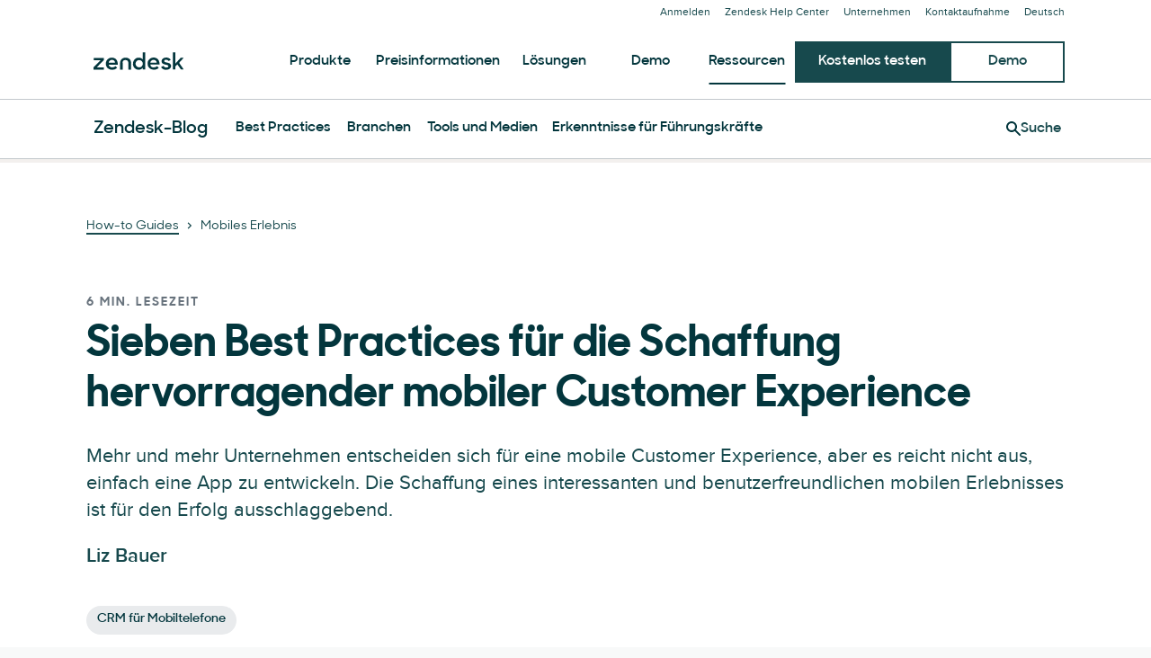

--- FILE ---
content_type: application/javascript; charset=UTF-8
request_url: https://www.zendesk.de/web-assets/_next/static/chunks/29694-3ba2922805f213ca.js
body_size: 4883
content:
"use strict";(self.webpackChunk_N_E=self.webpackChunk_N_E||[]).push([[29694],{87237:function(e,t,r){r.d(t,{U:function(){return d}});var n=r(67294),a=r(22541),o=r(45697),i=r.n(o);let d=e=>{let{idPrefix:t,hasHint:r,hasMessage:o}=e,i=(0,a.Me)(t),d=`${i}--input`,s=`${i}--label`,l=`${i}--hint`,c=`${i}--message`,u=(0,n.useCallback)(function(e){let{id:t=s,htmlFor:r=d,...n}=void 0===e?{}:e;return{"data-garden-container-id":"containers.field.label","data-garden-container-version":"3.0.19",id:t,htmlFor:r,...n}},[s,d]),g=(0,n.useCallback)(function(e){let{id:t=l,...r}=void 0===e?{}:e;return{"data-garden-container-id":"containers.field.hint","data-garden-container-version":"3.0.19",id:t,...r}},[l]),f=(0,n.useCallback)(function(e){let{id:t=d,"aria-describedby":n,...a}=void 0===e?{}:e;return{"data-garden-container-id":"containers.field.input","data-garden-container-version":"3.0.19",id:t,"aria-labelledby":s,"aria-describedby":(()=>{if(n)return n;let e=[];return r&&e.push(l),o&&e.push(c),e.length>0?e.join(" "):void 0})(),...a}},[d,s,l,c,r,o]),h=(0,n.useCallback)(function(e){let{id:t=c,role:r="alert",...n}=void 0===e?{}:e;return{"data-garden-container-id":"containers.field.message","data-garden-container-version":"3.0.19",role:null===r?void 0:r,id:t,...n}},[c]);return(0,n.useMemo)(()=>({getLabelProps:u,getHintProps:g,getInputProps:f,getMessageProps:h}),[u,g,f,h])};i().func,i().func,i().string,i().bool,i().bool},81659:function(e,t,r){r.d(t,{k:function(){return b}});var n=r(67294),a=r(24990),o=r(68584),i=r(53076),d=r(19521),s=r(93835),l=r(86361),c=r(78770);let u="forms.radio_hint",g=(0,d.default)(i.q).attrs({"data-garden-id":u,"data-garden-version":"8.76.2"}).withConfig({displayName:"StyledRadioHint",componentId:"sc-eo8twg-0"})(["padding-",":",";",";"],e=>e.theme.rtl?"right":"left",e=>(0,c.mA)(`${e.theme.space.base} * 6px`),e=>(0,s.Z)(u,e));g.defaultProps={theme:l.Z};let f="forms.checkbox_hint",h=(0,d.default)(g).attrs({"data-garden-id":f,"data-garden-version":"8.76.2"}).withConfig({displayName:"StyledCheckHint",componentId:"sc-1kl8e8c-0"})(["",";"],e=>(0,s.Z)(f,e));h.defaultProps={theme:l.Z};let m="forms.toggle_hint",p=(0,d.default)(i.q).attrs({"data-garden-id":m,"data-garden-version":"8.76.2"}).withConfig({displayName:"StyledToggleHint",componentId:"sc-nziggu-0"})(["padding-",":",";",";"],e=>e.theme.rtl?"right":"left",e=>(0,c.mA)(`${e.theme.space.base} * 12px`),e=>(0,s.Z)(m,e));p.defaultProps={theme:l.Z};let b=n.forwardRef((e,t)=>{let r;let{hasHint:d,setHasHint:s,getHintProps:l}=(0,a.Z)()||{},c=(0,o.Z)();(0,n.useEffect)(()=>(!d&&s&&s(!0),()=>{d&&s&&s(!1)}),[d,s]),r="checkbox"===c?h:"radio"===c?g:"toggle"===c?p:i.q;let u=e;return l&&(u=l(u)),n.createElement(r,Object.assign({ref:t},u))});b.displayName="Hint"},71364:function(e,t,r){r.d(t,{_:function(){return _}});var n,a,o,i,d=r(67294),s=r(45697),l=r.n(s),c=r(22541),u=r(24990),g=r(69085),f=r(68584),h=r(71165),m=r(4822),p=r(19521);function b(){return(b=Object.assign?Object.assign.bind():function(e){for(var t=1;t<arguments.length;t++){var r=arguments[t];for(var n in r)Object.prototype.hasOwnProperty.call(r,n)&&(e[n]=r[n])}return e}).apply(this,arguments)}var v=r(93835),w=r(86361),y=r(8872);let k="forms.check_svg",x=(0,p.default)(function(e){return d.createElement("svg",b({xmlns:"http://www.w3.org/2000/svg",width:12,height:12,focusable:"false",viewBox:"0 0 12 12","aria-hidden":"true"},e),n||(n=d.createElement("path",{fill:"none",stroke:"currentColor",strokeLinecap:"round",strokeLinejoin:"round",strokeWidth:2,d:"M3 6l2 2 4-4"})))}).attrs({"data-garden-id":k,"data-garden-version":"8.76.2"}).withConfig({displayName:"StyledCheckSvg",componentId:"sc-fvxetk-0"})(["transition:opacity 0.25s ease-in-out;opacity:0;pointer-events:none;",":checked ~ "," > &{opacity:1;}",":indeterminate ~ "," > &{opacity:0;}",";"],y.Q,m.o,y.Q,m.o,e=>(0,v.Z)(k,e));function C(){return(C=Object.assign?Object.assign.bind():function(e){for(var t=1;t<arguments.length;t++){var r=arguments[t];for(var n in r)Object.prototype.hasOwnProperty.call(r,n)&&(e[n]=r[n])}return e}).apply(this,arguments)}x.defaultProps={theme:w.Z};let Z="forms.dash_svg",E=(0,p.default)(function(e){return d.createElement("svg",C({xmlns:"http://www.w3.org/2000/svg",width:12,height:12,focusable:"false",viewBox:"0 0 12 12","aria-hidden":"true"},e),a||(a=d.createElement("path",{stroke:"currentColor",strokeLinecap:"round",strokeWidth:2,d:"M3 6h6"})))}).attrs({"data-garden-id":Z,"data-garden-version":"8.76.2"}).withConfig({displayName:"StyledDashSvg",componentId:"sc-z3vq71-0"})(["transition:opacity 0.25s ease-in-out;opacity:0;pointer-events:none;",":indeterminate ~ "," > &{opacity:1;}",";"],y.Q,m.o,e=>(0,v.Z)(Z,e));E.defaultProps={theme:w.Z};var j=r(98423);function O(){return(O=Object.assign?Object.assign.bind():function(e){for(var t=1;t<arguments.length;t++){var r=arguments[t];for(var n in r)Object.prototype.hasOwnProperty.call(r,n)&&(e[n]=r[n])}return e}).apply(this,arguments)}var S=r(67347);let M="forms.radio_svg",P=(0,p.default)(function(e){return d.createElement("svg",O({xmlns:"http://www.w3.org/2000/svg",width:12,height:12,focusable:"false",viewBox:"0 0 12 12","aria-hidden":"true"},e),o||(o=d.createElement("circle",{cx:6,cy:6,r:2,fill:"currentColor"})))}).attrs({"data-garden-id":M,"data-garden-version":"8.76.2"}).withConfig({displayName:"StyledRadioSvg",componentId:"sc-1r1qtr1-0"})(["transition:opacity 0.25s ease-in-out;opacity:0;",":checked ~ "," > &{opacity:1;}",";"],S.C,j.w,e=>(0,v.Z)(M,e));P.defaultProps={theme:w.Z};var z=r(26605);function N(){return(N=Object.assign?Object.assign.bind():function(e){for(var t=1;t<arguments.length;t++){var r=arguments[t];for(var n in r)Object.prototype.hasOwnProperty.call(r,n)&&(e[n]=r[n])}return e}).apply(this,arguments)}let $="forms.toggle_svg",I=(0,p.default)(function(e){return d.createElement("svg",N({xmlns:"http://www.w3.org/2000/svg",width:16,height:16,focusable:"false",viewBox:"0 0 16 16","aria-hidden":"true"},e),i||(i=d.createElement("circle",{cx:8,cy:8,r:6,fill:"currentColor"})))}).attrs({"data-garden-id":$,"data-garden-version":"8.76.2"}).withConfig({displayName:"StyledToggleSvg",componentId:"sc-162xbyx-0"})(["transition:all 0.15s ease-in-out;",";"],e=>(0,v.Z)($,e));I.defaultProps={theme:w.Z};let _=d.forwardRef((e,t)=>{let r=(0,u.Z)(),n=(0,g.Z)(),a=(0,f.Z)(),o=e;if(r&&(o=r.getLabelProps(o),void 0===a)){let{setIsLabelActive:t,setIsLabelHovered:n,multiThumbRangeRef:a}=r;o={...o,onMouseUp:(0,c.Mj)(e.onMouseUp,()=>{t(!1)}),onMouseDown:(0,c.Mj)(e.onMouseDown,()=>{t(!0)}),onMouseEnter:(0,c.Mj)(e.onMouseEnter,()=>{n(!0)}),onMouseLeave:(0,c.Mj)(e.onMouseLeave,()=>{n(!1)}),onClick:(0,c.Mj)(e.onClick,()=>{a.current&&a.current.focus()})}}return(n&&(o={...o,isRegular:void 0===o.isRegular||o.isRegular}),"radio"===a)?d.createElement(j.w,Object.assign({ref:t},o),d.createElement(P,null),e.children):"checkbox"===a?(o={...o,onClick:(0,c.Mj)(o.onClick,e=>{let t=navigator.userAgent.toLowerCase().indexOf("firefox")>-1;if(r&&t&&e.target instanceof Element){let t=e.target.getAttribute("for");if(!t)return;let r=document.getElementById(t);r&&"checkbox"===r.type&&(e.shiftKey&&(r.click(),r.checked=!0),r.focus())}})},d.createElement(m.o,Object.assign({ref:t},o),d.createElement(x,null),d.createElement(E,null),e.children)):"toggle"===a?d.createElement(z.g,Object.assign({ref:t},o),d.createElement(I,null),e.children):d.createElement(h.a,Object.assign({ref:t},o))});_.displayName="Label",_.propTypes={isRegular:l().bool}},13937:function(e,t,r){r.d(t,{v:function(){return x}});var n=r(67294),a=r(45697),o=r.n(a),i=r(42667),d=r(16508),s=r(24990),l=r(68584),c=r(21818),u=r(42364),g=r(19521),f=r(93835),h=r(86361),m=r(78770);let p="forms.radio_message",b=(0,g.default)(c.g).attrs({"data-garden-id":p,"data-garden-version":"8.76.2"}).withConfig({displayName:"StyledRadioMessage",componentId:"sc-1pmi0q8-0"})(["padding-",":",";",";"],e=>e.theme.rtl?"right":"left",e=>(0,m.mA)(`${e.theme.space.base} * 6px`),e=>(0,f.Z)(p,e));b.defaultProps={theme:h.Z};let v="forms.checkbox_message",w=(0,g.default)(b).attrs({"data-garden-id":v,"data-garden-version":"8.76.2"}).withConfig({displayName:"StyledCheckMessage",componentId:"sc-s4p6kd-0"})(["",";"],e=>(0,f.Z)(v,e));w.defaultProps={theme:h.Z};let y="forms.toggle_message",k=(0,g.default)(c.g).attrs({"data-garden-id":y,"data-garden-version":"8.76.2"}).withConfig({displayName:"StyledToggleMessage",componentId:"sc-13vuvl1-0"})(["padding-",":",";& ","{",":",";}",";"],e=>e.theme.rtl?"right":"left",e=>(0,m.mA)(`${e.theme.space.base} * 12px`),u.h,e=>e.theme.rtl?"right":"left",e=>(0,m.mA)(`${e.theme.space.base} * 10px - ${e.theme.iconSizes.md}`),e=>(0,f.Z)(y,e));k.defaultProps={theme:h.Z};let x=n.forwardRef((e,t)=>{let r,{validation:a,validationLabel:o,children:d,...g}=e,{hasMessage:f,setHasMessage:h,getMessageProps:m}=(0,s.Z)()||{},p=(0,l.Z)();(0,n.useEffect)(()=>(!f&&h&&h(!0),()=>{f&&h&&h(!1)}),[f,h]),r="checkbox"===p?w:"radio"===p?b:"toggle"===p?k:c.g;let v={validation:a,validationLabel:o,...g};m&&(v=m(v));let y=(0,i.X)(x,v,"validationLabel",a,void 0!==a);return n.createElement(r,Object.assign({ref:t},v),a&&n.createElement(u.h,{validation:a,"aria-label":y}),d)});x.displayName="Message",x.propTypes={validation:o().oneOf(d.at),validationLabel:o().string}},40172:function(e,t,r){r.d(t,{Z:function(){return i}});var n,a=r(67294);function o(){return(o=Object.assign?Object.assign.bind():function(e){for(var t=1;t<arguments.length;t++){var r=arguments[t];for(var n in r)Object.prototype.hasOwnProperty.call(r,n)&&(e[n]=r[n])}return e}).apply(this,arguments)}var i=function(e){return a.createElement("svg",o({xmlns:"http://www.w3.org/2000/svg",width:16,height:16,focusable:"false",viewBox:"0 0 16 16","aria-hidden":"true"},e),n||(n=a.createElement("g",{fill:"none",stroke:"currentColor"},a.createElement("path",{strokeLinecap:"round",strokeLinejoin:"round",d:"M4 9l2.5 2.5 5-5"}),a.createElement("circle",{cx:7.5,cy:8.5,r:7}))))}},8872:function(e,t,r){r.d(t,{Q:function(){return u}});var n=r(19521),a=r(27484),o=r(93835),i=r(86361),d=r(67347),s=r(4822);let l="forms.checkbox",c=e=>{let t=(0,a.t)("primaryHue",600,e.theme),r=(0,a.t)("primaryHue",700,e.theme),o=(0,a.t)("neutralHue",200,e.theme);return(0,n.css)(["&:indeterminate ~ ","::before{border-color:",";background-color:",";}&:enabled:indeterminate ~ ",":active::before{border-color:",";background-color:",";}&:disabled:indeterminate ~ ","::before{border-color:transparent;background-color:",";}"],s.o,t,t,s.o,r,r,s.o,o)},u=(0,n.default)(d.C).attrs({"data-garden-id":l,"data-garden-version":"8.76.2",type:"checkbox"}).withConfig({displayName:"StyledCheckInput",componentId:"sc-176jxxe-0"})(["& ~ ","::before{border-radius:",";}",";",";"],s.o,e=>e.theme.borderRadii.md,e=>c(e),e=>(0,o.Z)(l,e));u.defaultProps={theme:i.Z}},4822:function(e,t,r){r.d(t,{o:function(){return s}});var n=r(19521),a=r(93835),o=r(86361),i=r(98423);let d="forms.checkbox_label",s=(0,n.default)(i.w).attrs({"data-garden-id":d,"data-garden-version":"8.76.2"}).withConfig({displayName:"StyledCheckLabel",componentId:"sc-x7nr1-0"})(["",";"],e=>(0,a.Z)(d,e));s.defaultProps={theme:o.Z}},53076:function(e,t,r){r.d(t,{q:function(){return l}});var n=r(19521),a=r(97538),o=r(27484),i=r(93835),d=r(86361);let s="forms.input_hint",l=n.default.div.attrs(e=>({"data-garden-id":e["data-garden-id"]||s,"data-garden-version":e["data-garden-version"]||"8.76.2"})).withConfig({displayName:"StyledHint",componentId:"sc-17c2wu8-0"})(["direction:",";display:block;vertical-align:middle;line-height:",";color:",";font-size:",";",";"],e=>e.theme.rtl&&"rtl",e=>(0,a.Z)(5*e.theme.space.base,e.theme.fontSizes.md),e=>(0,o.t)("neutralHue",600,e.theme),e=>e.theme.fontSizes.md,e=>(0,i.Z)(s,e));l.defaultProps={theme:d.Z}},71165:function(e,t,r){r.d(t,{a:function(){return c}});var n=r(19521),a=r(78770),o=r(97538),i=r(27484),d=r(93835),s=r(86361);let l="forms.input_label",c=n.default.label.attrs(e=>({"data-garden-id":e["data-garden-id"]||l,"data-garden-version":e["data-garden-version"]||"8.76.2"})).withConfig({displayName:"StyledLabel",componentId:"sc-2utmsz-0"})(["direction:",";vertical-align:middle;line-height:",";color:",";font-size:",";font-weight:",";&[hidden]{display:",";vertical-align:",";text-indent:",";font-size:",";",";}",";"],e=>e.theme.rtl&&"rtl",e=>(0,o.Z)(5*e.theme.space.base,e.theme.fontSizes.md),e=>(0,i.t)("foreground",600,e.theme),e=>e.theme.fontSizes.md,e=>e.isRegular?e.theme.fontWeights.regular:e.theme.fontWeights.semibold,e=>e.isRadio?"inline-block":"inline",e=>e.isRadio&&"top",e=>e.isRadio&&"-100%",e=>e.isRadio&&"0",e=>!e.isRadio&&(0,a.G0)(),e=>(0,d.Z)(l,e));c.defaultProps={theme:s.Z}},21818:function(e,t,r){r.d(t,{g:function(){return f}});var n=r(19521),a=r(78770),o=r(27484),i=r(97538),d=r(93835),s=r(86361),l=r(42364),c=r(71165);let u=e=>{let t;let r=e.theme.rtl,i=(0,a.mA)(`${e.theme.space.base} * 2px + ${e.theme.iconSizes.md}`);return t="error"===e.validation?(0,o.t)("dangerHue",600,e.theme):"success"===e.validation?(0,o.t)("successHue",600,e.theme):"warning"===e.validation?(0,o.t)("warningHue",700,e.theme):(0,o.t)("neutralHue",700,e.theme),(0,n.css)(["padding-",":",";color:",";"],r?"right":"left",e.validation&&i,t)},g="forms.input_message",f=n.default.div.attrs(e=>({"data-garden-id":e["data-garden-id"]||g,"data-garden-version":e["data-garden-version"]||"8.76.2"})).withConfig({displayName:"StyledMessage",componentId:"sc-30hgg7-0"})(["direction:",";display:inline-block;position:relative;vertical-align:middle;line-height:",";font-size:",";",";& ","{position:absolute;top:-1px;",":0;}",":not([hidden]) + &{display:block;margin-top:",";}",";"],e=>e.theme.rtl&&"rtl",e=>(0,i.Z)(e.theme.iconSizes.md,e.theme.fontSizes.sm),e=>e.theme.fontSizes.sm,e=>u(e),l.h,e=>e.theme.rtl?"right":"left",c.a,e=>(0,a.mA)(`${e.theme.space.base} * 1px`),e=>(0,d.Z)(g,e));f.defaultProps={theme:s.Z}},42364:function(e,t,r){r.d(t,{h:function(){return b}});var n,a,o,i,d=r(19521),s=r(67294),l=r(93835),c=r(86361);function u(){return(u=Object.assign?Object.assign.bind():function(e){for(var t=1;t<arguments.length;t++){var r=arguments[t];for(var n in r)Object.prototype.hasOwnProperty.call(r,n)&&(e[n]=r[n])}return e}).apply(this,arguments)}var g=function(e){return s.createElement("svg",u({xmlns:"http://www.w3.org/2000/svg",width:16,height:16,focusable:"false",viewBox:"0 0 16 16","aria-hidden":"true"},e),n||(n=s.createElement("g",{fill:"none",stroke:"currentColor"},s.createElement("circle",{cx:7.5,cy:8.5,r:7}),s.createElement("path",{strokeLinecap:"round",d:"M7.5 4.5V9"}))),a||(a=s.createElement("circle",{cx:7.5,cy:12,r:1,fill:"currentColor"})))};function f(){return(f=Object.assign?Object.assign.bind():function(e){for(var t=1;t<arguments.length;t++){var r=arguments[t];for(var n in r)Object.prototype.hasOwnProperty.call(r,n)&&(e[n]=r[n])}return e}).apply(this,arguments)}var h=function(e){return s.createElement("svg",f({xmlns:"http://www.w3.org/2000/svg",width:16,height:16,focusable:"false",viewBox:"0 0 16 16","aria-hidden":"true"},e),o||(o=s.createElement("path",{fill:"none",stroke:"currentColor",strokeLinecap:"round",d:"M.88 13.77L7.06 1.86c.19-.36.7-.36.89 0l6.18 11.91c.17.33-.07.73-.44.73H1.32c-.37 0-.61-.4-.44-.73zM7.5 6v3.5"})),i||(i=s.createElement("circle",{cx:7.5,cy:12,r:1,fill:"currentColor"})))},m=r(40172);let p="forms.input_message_icon",b=(0,d.default)(e=>{let{children:t,validation:r,...n}=e;return"error"===r?s.createElement(g,n):"success"===r?s.createElement(m.Z,n):"warning"===r?s.createElement(h,n):s.cloneElement(s.Children.only(t))}).attrs({"data-garden-id":p,"data-garden-version":"8.76.2","aria-hidden":null}).withConfig({displayName:"StyledMessageIcon",componentId:"sc-1ph2gba-0"})(["width:",";height:",";",";"],e=>e.theme.iconSizes.md,e=>e.theme.iconSizes.md,e=>(0,l.Z)(p,e));b.defaultProps={theme:c.Z}},67347:function(e,t,r){r.d(t,{C:function(){return h}});var n=r(19521),a=r(78770),o=r(27484),i=r(92644),d=r(93835),s=r(86361),l=r(98423),c=r(21818);let u="forms.radio",g=e=>{let t=(0,o.t)("neutralHue",300,e.theme),r=(0,o.t)("background",600,e.theme),a=(0,o.t)("primaryHue",600,e.theme,.08),d=(0,o.t)("primaryHue",600,e.theme),s=(0,o.t)("primaryHue",600,e.theme,.2),c=(0,o.t)("primaryHue",700,e.theme),u=(0,o.t)("primaryHue",800,e.theme),g=(0,o.t)("neutralHue",200,e.theme);return(0,n.css)(["& ~ ","::before{border-color:",";background-color:",";}& ~ "," > svg{color:",";}& ~ ",":hover::before{border-color:",";background-color:",";}"," & ~ ",":active::before{border-color:",";background-color:",";}&:checked ~ ","::before{border-color:",";background-color:",";}&:enabled:checked ~ ",":hover::before{border-color:",";background-color:",";}&:enabled:checked ~ ",":active::before{border-color:",";background-color:",";}&:disabled ~ ","::before{border-color:transparent;background-color:",";}"],l.w,t,r,l.w,r,l.w,d,a,(0,i.j)({theme:e.theme,styles:{borderColor:d},selector:`&:focus-visible ~ ${l.w}::before, &[data-garden-focus-visible='true'] ~ ${l.w}::before`}),l.w,d,s,l.w,d,d,l.w,c,c,l.w,u,u,l.w,g)},f=e=>{let t=`${5*e.theme.space.base}px`,r=`${4*e.theme.space.base}px`,o=(0,a.mA)(`(${t} - ${r}) / 2`),i=e.theme.iconSizes.sm,d=(0,a.mA)(`(${r} - ${i}) / 2`),s=(0,a.mA)(`${d} + ${o}`),u=`${e.theme.space.base*(e.isCompact?1:2)}px`;return(0,n.css)(["top:",";width:",";height:",";& ~ ","::before{top:",";background-size:",";width:",";height:",";box-sizing:border-box;}& ~ "," > svg{top:",";",":",";width:",";height:",";}&& ~ "," ~ ","{margin-top:",";}"],o,r,r,l.w,o,e.theme.iconSizes.sm,r,r,l.w,s,e.theme.rtl?"right":"left",d,i,i,l.w,c.g,u)},h=n.default.input.attrs({"data-garden-id":u,"data-garden-version":"8.76.2",type:"radio"}).withConfig({displayName:"StyledRadioInput",componentId:"sc-qsavpv-0"})(["position:absolute;opacity:0;margin:0;& ~ ","::before{position:absolute;",":0;transition:border-color .25s ease-in-out,box-shadow .1s ease-in-out,background-color .25s ease-in-out,color .25s ease-in-out;border:",";border-radius:50%;background-repeat:no-repeat;background-position:center;content:'';}& ~ "," > svg{position:absolute;}",";&:focus ~ ","::before{outline:none;}& ~ ",":active::before{transition:border-color 0.1s ease-in-out,background-color 0.1s ease-in-out,color 0.1s ease-in-out;}",";&:disabled ~ ","{cursor:default;}",";"],l.w,e=>e.theme.rtl?"right":"left",e=>e.theme.borders.sm,l.w,e=>f(e),l.w,l.w,e=>g(e),l.w,e=>(0,d.Z)(u,e));h.defaultProps={theme:s.Z}},98423:function(e,t,r){r.d(t,{w:function(){return l}});var n=r(19521),a=r(93835),o=r(86361),i=r(71165);let d="forms.radio_label",s=e=>{let t=4*e.theme.space.base,r=t+2*e.theme.space.base,a=5*e.theme.space.base;return(0,n.css)(["padding-",":","px;&[hidden]{padding-",":","px;line-height:","px;}"],e.theme.rtl?"right":"left",r,e.theme.rtl?"right":"left",t,a)},l=(0,n.default)(i.a).attrs({"data-garden-id":d,"data-garden-version":"8.76.2",isRadio:!0}).withConfig({displayName:"StyledRadioLabel",componentId:"sc-1aq2e5t-0"})(["display:inline-block;position:relative;cursor:pointer;",";",";"],e=>s(e),e=>(0,a.Z)(d,e));l.defaultProps={theme:o.Z}},26605:function(e,t,r){r.d(t,{g:function(){return l}});var n=r(19521),a=r(93835),o=r(86361),i=r(4822);let d="forms.toggle_label",s=e=>{let t=10*e.theme.space.base,r=t+2*e.theme.space.base;return(0,n.css)(["padding-",":","px;&[hidden]{padding-",":","px;}"],e.theme.rtl?"right":"left",r,e.theme.rtl?"right":"left",t)},l=(0,n.default)(i.o).attrs({"data-garden-id":d,"data-garden-version":"8.76.2"}).withConfig({displayName:"StyledToggleLabel",componentId:"sc-e0asdk-0"})(["",";",";"],e=>s(e),e=>(0,a.Z)(d,e));l.defaultProps={theme:o.Z}},16508:function(e,t,r){r.d(t,{Gk:function(){return o},aW:function(){return a},at:function(){return n}});let n=["success","warning","error"],a=["success","error"],o=["pdf","zip","image","document","spreadsheet","presentation","generic"]},24990:function(e,t,r){r.d(t,{Z:function(){return o},z:function(){return a}});var n=r(67294);let a=(0,n.createContext)(void 0),o=()=>(0,n.useContext)(a)},69085:function(e,t,r){r.d(t,{P:function(){return a},Z:function(){return o}});var n=r(67294);let a=(0,n.createContext)(void 0),o=()=>(0,n.useContext)(a)},68584:function(e,t,r){r.d(t,{Z:function(){return o},r:function(){return a}});var n=r(67294);let a=(0,n.createContext)(void 0),o=()=>(0,n.useContext)(a)}}]);

--- FILE ---
content_type: text/javascript; charset=utf-8
request_url: https://cdn.bizible.com/xdc.js?_biz_u=5b8d3e5b4aa340d0c67f59060479aa09&_biz_h=-1719904874&cdn_o=a&jsVer=4.25.11.25
body_size: 218
content:
(function () {
    BizTrackingA.XdcCallback({
        xdc: "5b8d3e5b4aa340d0c67f59060479aa09"
    });
})();
;


--- FILE ---
content_type: application/javascript; charset=UTF-8
request_url: https://www.zendesk.de/web-assets/_next/static/chunks/21095-67867a4f89e61360.js
body_size: 21600
content:
(self.webpackChunk_N_E=self.webpackChunk_N_E||[]).push([[21095],{15897:function(t,e,r){"use strict";e.__esModule=!0;var n=r(67294);a(n);var o=a(r(45697)),i=a(r(47815));function a(t){return t&&t.__esModule?t:{default:t}}function p(t,e){if(!(t instanceof e))throw TypeError("Cannot call a class as a function")}function s(t,e){if(!t)throw ReferenceError("this hasn't been initialised - super() hasn't been called");return e&&("object"==typeof e||"function"==typeof e)?e:t}function f(t,e){if("function"!=typeof e&&null!==e)throw TypeError("Super expression must either be null or a function, not "+typeof e);t.prototype=Object.create(e&&e.prototype,{constructor:{value:t,enumerable:!1,writable:!0,configurable:!0}}),e&&(Object.setPrototypeOf?Object.setPrototypeOf(t,e):t.__proto__=e)}a(r(42473)),e.default=function(t,e){var r,a,u="__create-react-context-"+(0,i.default)()+"__",c=function(t){function r(){p(this,r);for(var e,n,o,i,a=arguments.length,f=Array(a),u=0;u<a;u++)f[u]=arguments[u];return e=n=s(this,t.call.apply(t,[this].concat(f))),n.emitter=(o=n.props.value,i=[],{on:function(t){i.push(t)},off:function(t){i=i.filter(function(e){return e!==t})},get:function(){return o},set:function(t,e){o=t,i.forEach(function(t){return t(o,e)})}}),s(n,e)}return f(r,t),r.prototype.getChildContext=function(){var t;return(t={})[u]=this.emitter,t},r.prototype.componentWillReceiveProps=function(t){if(this.props.value!==t.value){var r=this.props.value,n=t.value,o=void 0;(r===n?0!==r||1/r==1/n:r!=r&&n!=n)?o=0:0!=(o=("function"==typeof e?e(r,n):1073741823)|0)&&this.emitter.set(t.value,o)}},r.prototype.render=function(){return this.props.children},r}(n.Component);c.childContextTypes=((r={})[u]=o.default.object.isRequired,r);var l=function(e){function r(){var t,n;p(this,r);for(var o=arguments.length,i=Array(o),a=0;a<o;a++)i[a]=arguments[a];return t=n=s(this,e.call.apply(e,[this].concat(i))),n.state={value:n.getValue()},n.onUpdate=function(t,e){((0|n.observedBits)&e)!=0&&n.setState({value:n.getValue()})},s(n,t)}return f(r,e),r.prototype.componentWillReceiveProps=function(t){var e=t.observedBits;this.observedBits=null==e?1073741823:e},r.prototype.componentDidMount=function(){this.context[u]&&this.context[u].on(this.onUpdate);var t=this.props.observedBits;this.observedBits=null==t?1073741823:t},r.prototype.componentWillUnmount=function(){this.context[u]&&this.context[u].off(this.onUpdate)},r.prototype.getValue=function(){return this.context[u]?this.context[u].get():t},r.prototype.render=function(){var t;return(Array.isArray(t=this.props.children)?t[0]:t)(this.state.value)},r}(n.Component);return l.contextTypes=((a={})[u]=o.default.object,a),{Provider:c,Consumer:l}},t.exports=e.default},88740:function(t,e,r){"use strict";e.__esModule=!0;var n=i(r(67294)),o=i(r(15897));function i(t){return t&&t.__esModule?t:{default:t}}e.default=n.default.createContext||o.default,t.exports=e.default},21095:function(t,e,r){"use strict";r.d(e,{u:function(){return tJ}});var n=r(67294),o=r(73935),i=r(45697),a=r.n(i),p=r(19521),s=r(35878),f=function(){var t=1,e=new WeakMap,r=function(n,o){return"number"==typeof n||"string"==typeof n?o?"idx-".concat(o):"val-".concat(n):e.has(n)?"uid"+e.get(n):(e.set(n,t++),r(n))};return r};f();var u=function(t){return void 0===t&&(t=""),{value:1,prefix:t,uid:f()}},c=u(),l=n.createContext(u()),d=function(t){var e=t||c,r=(e?e.prefix:"")+e.value++;return{uid:r,gen:function(t){return r+e.uid(t)}}},y=function(){var t=(0,n.useContext)(l);return(0,n.useState)(function(){return d(t)})[0]},h=r(22541);let m=function(t){let{delayMilliseconds:e=500,id:r,isVisible:o}=void 0===t?{}:t,[i,a]=(0,n.useState)(o),p=y().gen,s=(0,n.useMemo)(()=>r||p("tooltip_1.0.20"),[r,p]),f=(0,n.useRef)(!1),u=(0,n.useRef)(),c=(0,n.useRef)(),l=function(t){void 0===t&&(t=e),clearTimeout(c.current);let r=setTimeout(()=>{f.current&&a(!0)},t);u.current=Number(r)},d=function(t){void 0===t&&(t=e),clearTimeout(u.current);let r=setTimeout(()=>{f.current&&a(!1)},t);c.current=Number(r)};return(0,n.useEffect)(()=>(f.current=!0,()=>{f.current=!1}),[]),(0,n.useEffect)(()=>()=>{clearTimeout(u.current),clearTimeout(c.current)},[c,u]),{isVisible:i,getTooltipProps:function(t){let{role:e="tooltip",onMouseEnter:r,onMouseLeave:n,...o}=void 0===t?{}:t;return{role:e,onMouseEnter:(0,h.Mj)(r,()=>l()),onMouseLeave:(0,h.Mj)(n,()=>d()),"aria-hidden":!i,id:s,...o}},getTriggerProps:function(t){let{tabIndex:e=0,onMouseEnter:r,onMouseLeave:n,onFocus:o,onBlur:a,onKeyDown:p,...f}=void 0===t?{}:t;return{tabIndex:e,onMouseEnter:(0,h.Mj)(r,()=>l()),onMouseLeave:(0,h.Mj)(n,()=>d()),onFocus:(0,h.Mj)(o,()=>l()),onBlur:(0,h.Mj)(a,()=>d(0)),onKeyDown:(0,h.Mj)(p,t=>{t.key===h.tW.ESCAPE&&i&&d(0)}),"aria-describedby":s,"data-garden-container-id":"containers.tooltip","data-garden-container-version":"1.0.20",...f}},openTooltip:l,closeTooltip:d}},g=t=>{let{children:e,render:r=e,...o}=t;return n.createElement(n.Fragment,null,r(m(o)))};g.defaultProps={delayMilliseconds:500},g.propTypes={children:a().func,render:a().func,delayMilliseconds:a().number,isVisible:a().bool};var b=r(94578),v=r(97326);function w(t){return(w="function"==typeof Symbol&&"symbol"==typeof Symbol.iterator?function(t){return typeof t}:function(t){return t&&"function"==typeof Symbol&&t.constructor===Symbol&&t!==Symbol.prototype?"symbol":typeof t})(t)}function x(t,e,r){var n;return(n=function(t,e){if("object"!=w(t)||!t)return t;var r=t[Symbol.toPrimitive];if(void 0!==r){var n=r.call(t,e||"default");if("object"!=w(n))return n;throw TypeError("@@toPrimitive must return a primitive value.")}return("string"===e?String:Number)(t)}(e,"string"),(e="symbol"==w(n)?n:n+"")in t)?Object.defineProperty(t,e,{value:r,enumerable:!0,configurable:!0,writable:!0}):t[e]=r,t}var E=r(88740),O=r.n(E),P=O()(),A=O()(),S=function(t){function e(){for(var e,r=arguments.length,n=Array(r),o=0;o<r;o++)n[o]=arguments[o];return e=t.call.apply(t,[this].concat(n))||this,x((0,v.Z)((0,v.Z)(e)),"referenceNode",void 0),x((0,v.Z)((0,v.Z)(e)),"setReferenceNode",function(t){t&&e.referenceNode!==t&&(e.referenceNode=t,e.forceUpdate())}),e}(0,b.Z)(e,t);var r=e.prototype;return r.componentWillUnmount=function(){this.referenceNode=null},r.render=function(){return n.createElement(P.Provider,{value:this.referenceNode},n.createElement(A.Provider,{value:this.setReferenceNode},this.props.children))},e}(n.Component),j=r(87462),M=r(42473),I=r.n(M),F=function(t){return Array.isArray(t)?t[0]:t},N=function(t){if("function"==typeof t){for(var e=arguments.length,r=Array(e>1?e-1:0),n=1;n<e;n++)r[n-1]=arguments[n];return t.apply(void 0,r)}},R=function(t,e){if("function"==typeof t)return N(t,e);null!=t&&(t.current=e)},T=function(t){function e(){for(var e,r=arguments.length,n=Array(r),o=0;o<r;o++)n[o]=arguments[o];return e=t.call.apply(t,[this].concat(n))||this,x((0,v.Z)((0,v.Z)(e)),"refHandler",function(t){R(e.props.innerRef,t),N(e.props.setReferenceNode,t)}),e}(0,b.Z)(e,t);var r=e.prototype;return r.componentWillUnmount=function(){R(this.props.innerRef,null)},r.render=function(){return I()(!!this.props.setReferenceNode,"`Reference` should not be used outside of a `Manager` component."),F(this.props.children)({ref:this.refHandler})},e}(n.Component);function C(t){return n.createElement(A.Consumer,null,function(e){return n.createElement(T,(0,j.Z)({setReferenceNode:e},t))})}var k=r(63366),U=r(8703),Z=r.n(U),D="undefined"!=typeof window&&"undefined"!=typeof document&&"undefined"!=typeof navigator,B=function(){for(var t=["Edge","Trident","Firefox"],e=0;e<t.length;e+=1)if(D&&navigator.userAgent.indexOf(t[e])>=0)return 1;return 0}(),_=D&&window.Promise?function(t){var e=!1;return function(){e||(e=!0,window.Promise.resolve().then(function(){e=!1,t()}))}}:function(t){var e=!1;return function(){e||(e=!0,setTimeout(function(){e=!1,t()},B))}};function L(t){return t&&"[object Function]"===({}).toString.call(t)}function W(t,e){if(1!==t.nodeType)return[];var r=t.ownerDocument.defaultView.getComputedStyle(t,null);return e?r[e]:r}function $(t){return"HTML"===t.nodeName?t:t.parentNode||t.host}function H(t){if(!t)return document.body;switch(t.nodeName){case"HTML":case"BODY":return t.ownerDocument.body;case"#document":return t.body}var e=W(t),r=e.overflow,n=e.overflowX,o=e.overflowY;return/(auto|scroll|overlay)/.test(r+o+n)?t:H($(t))}function z(t){return t&&t.referenceNode?t.referenceNode:t}var V=D&&!!(window.MSInputMethodContext&&document.documentMode),G=D&&/MSIE 10/.test(navigator.userAgent);function q(t){return 11===t?V:10===t?G:V||G}function Y(t){if(!t)return document.documentElement;for(var e=q(10)?document.body:null,r=t.offsetParent||null;r===e&&t.nextElementSibling;)r=(t=t.nextElementSibling).offsetParent;var n=r&&r.nodeName;return n&&"BODY"!==n&&"HTML"!==n?-1!==["TH","TD","TABLE"].indexOf(r.nodeName)&&"static"===W(r,"position")?Y(r):r:t?t.ownerDocument.documentElement:document.documentElement}function J(t){return null!==t.parentNode?J(t.parentNode):t}function K(t,e){if(!t||!t.nodeType||!e||!e.nodeType)return document.documentElement;var r,n=t.compareDocumentPosition(e)&Node.DOCUMENT_POSITION_FOLLOWING,o=n?t:e,i=n?e:t,a=document.createRange();a.setStart(o,0),a.setEnd(i,0);var p=a.commonAncestorContainer;if(t!==p&&e!==p||o.contains(i))return"BODY"!==(r=p.nodeName)&&("HTML"===r||Y(p.firstElementChild)===p)?p:Y(p);var s=J(t);return s.host?K(s.host,e):K(t,J(e).host)}function X(t){var e=arguments.length>1&&void 0!==arguments[1]?arguments[1]:"top",r="top"===e?"scrollTop":"scrollLeft",n=t.nodeName;if("BODY"===n||"HTML"===n){var o=t.ownerDocument.documentElement;return(t.ownerDocument.scrollingElement||o)[r]}return t[r]}function Q(t,e){var r="x"===e?"Left":"Top";return parseFloat(t["border"+r+"Width"])+parseFloat(t["border"+("Left"===r?"Right":"Bottom")+"Width"])}function tt(t,e,r,n){return Math.max(e["offset"+t],e["scroll"+t],r["client"+t],r["offset"+t],r["scroll"+t],q(10)?parseInt(r["offset"+t])+parseInt(n["margin"+("Height"===t?"Top":"Left")])+parseInt(n["margin"+("Height"===t?"Bottom":"Right")]):0)}function te(t){var e=t.body,r=t.documentElement,n=q(10)&&getComputedStyle(r);return{height:tt("Height",e,r,n),width:tt("Width",e,r,n)}}var tr=function(t,e){if(!(t instanceof e))throw TypeError("Cannot call a class as a function")},tn=function(){function t(t,e){for(var r=0;r<e.length;r++){var n=e[r];n.enumerable=n.enumerable||!1,n.configurable=!0,"value"in n&&(n.writable=!0),Object.defineProperty(t,n.key,n)}}return function(e,r,n){return r&&t(e.prototype,r),n&&t(e,n),e}}(),to=function(t,e,r){return e in t?Object.defineProperty(t,e,{value:r,enumerable:!0,configurable:!0,writable:!0}):t[e]=r,t},ti=Object.assign||function(t){for(var e=1;e<arguments.length;e++){var r=arguments[e];for(var n in r)Object.prototype.hasOwnProperty.call(r,n)&&(t[n]=r[n])}return t};function ta(t){return ti({},t,{right:t.left+t.width,bottom:t.top+t.height})}function tp(t){var e={};try{if(q(10)){e=t.getBoundingClientRect();var r=X(t,"top"),n=X(t,"left");e.top+=r,e.left+=n,e.bottom+=r,e.right+=n}else e=t.getBoundingClientRect()}catch(t){}var o={left:e.left,top:e.top,width:e.right-e.left,height:e.bottom-e.top},i="HTML"===t.nodeName?te(t.ownerDocument):{},a=i.width||t.clientWidth||o.width,p=i.height||t.clientHeight||o.height,s=t.offsetWidth-a,f=t.offsetHeight-p;if(s||f){var u=W(t);s-=Q(u,"x"),f-=Q(u,"y"),o.width-=s,o.height-=f}return ta(o)}function ts(t,e){var r=arguments.length>2&&void 0!==arguments[2]&&arguments[2],n=q(10),o="HTML"===e.nodeName,i=tp(t),a=tp(e),p=H(t),s=W(e),f=parseFloat(s.borderTopWidth),u=parseFloat(s.borderLeftWidth);r&&o&&(a.top=Math.max(a.top,0),a.left=Math.max(a.left,0));var c=ta({top:i.top-a.top-f,left:i.left-a.left-u,width:i.width,height:i.height});if(c.marginTop=0,c.marginLeft=0,!n&&o){var l=parseFloat(s.marginTop),d=parseFloat(s.marginLeft);c.top-=f-l,c.bottom-=f-l,c.left-=u-d,c.right-=u-d,c.marginTop=l,c.marginLeft=d}return(n&&!r?e.contains(p):e===p&&"BODY"!==p.nodeName)&&(c=function(t,e){var r=arguments.length>2&&void 0!==arguments[2]&&arguments[2],n=X(e,"top"),o=X(e,"left"),i=r?-1:1;return t.top+=n*i,t.bottom+=n*i,t.left+=o*i,t.right+=o*i,t}(c,e)),c}function tf(t){if(!t||!t.parentElement||q())return document.documentElement;for(var e=t.parentElement;e&&"none"===W(e,"transform");)e=e.parentElement;return e||document.documentElement}function tu(t,e,r,n){var o=arguments.length>4&&void 0!==arguments[4]&&arguments[4],i={top:0,left:0},a=o?tf(t):K(t,z(e));if("viewport"===n)i=function(t){var e=arguments.length>1&&void 0!==arguments[1]&&arguments[1],r=t.ownerDocument.documentElement,n=ts(t,r),o=Math.max(r.clientWidth,window.innerWidth||0),i=Math.max(r.clientHeight,window.innerHeight||0),a=e?0:X(r),p=e?0:X(r,"left");return ta({top:a-n.top+n.marginTop,left:p-n.left+n.marginLeft,width:o,height:i})}(a,o);else{var p=void 0;"scrollParent"===n?"BODY"===(p=H($(e))).nodeName&&(p=t.ownerDocument.documentElement):p="window"===n?t.ownerDocument.documentElement:n;var s=ts(p,a,o);if("HTML"===p.nodeName&&!function t(e){var r=e.nodeName;if("BODY"===r||"HTML"===r)return!1;if("fixed"===W(e,"position"))return!0;var n=$(e);return!!n&&t(n)}(a)){var f=te(t.ownerDocument),u=f.height,c=f.width;i.top+=s.top-s.marginTop,i.bottom=u+s.top,i.left+=s.left-s.marginLeft,i.right=c+s.left}else i=s}var l="number"==typeof(r=r||0);return i.left+=l?r:r.left||0,i.top+=l?r:r.top||0,i.right-=l?r:r.right||0,i.bottom-=l?r:r.bottom||0,i}function tc(t,e,r,n,o){var i=arguments.length>5&&void 0!==arguments[5]?arguments[5]:0;if(-1===t.indexOf("auto"))return t;var a=tu(r,n,i,o),p={top:{width:a.width,height:e.top-a.top},right:{width:a.right-e.right,height:a.height},bottom:{width:a.width,height:a.bottom-e.bottom},left:{width:e.left-a.left,height:a.height}},s=Object.keys(p).map(function(t){var e;return ti({key:t},p[t],{area:(e=p[t]).width*e.height})}).sort(function(t,e){return e.area-t.area}),f=s.filter(function(t){var e=t.width,n=t.height;return e>=r.clientWidth&&n>=r.clientHeight}),u=f.length>0?f[0].key:s[0].key,c=t.split("-")[1];return u+(c?"-"+c:"")}function tl(t,e,r){var n=arguments.length>3&&void 0!==arguments[3]?arguments[3]:null,o=n?tf(e):K(e,z(r));return ts(r,o,n)}function td(t){var e=t.ownerDocument.defaultView.getComputedStyle(t),r=parseFloat(e.marginTop||0)+parseFloat(e.marginBottom||0),n=parseFloat(e.marginLeft||0)+parseFloat(e.marginRight||0);return{width:t.offsetWidth+n,height:t.offsetHeight+r}}function ty(t){var e={left:"right",right:"left",bottom:"top",top:"bottom"};return t.replace(/left|right|bottom|top/g,function(t){return e[t]})}function th(t,e,r){r=r.split("-")[0];var n=td(t),o={width:n.width,height:n.height},i=-1!==["right","left"].indexOf(r),a=i?"top":"left",p=i?"left":"top",s=i?"height":"width";return o[a]=e[a]+e[s]/2-n[s]/2,r===p?o[p]=e[p]-n[i?"width":"height"]:o[p]=e[ty(p)],o}function tm(t,e){return Array.prototype.find?t.find(e):t.filter(e)[0]}function tg(t,e,r){return(void 0===r?t:t.slice(0,function(t,e,r){if(Array.prototype.findIndex)return t.findIndex(function(t){return t[e]===r});var n=tm(t,function(t){return t[e]===r});return t.indexOf(n)}(t,"name",r))).forEach(function(t){t.function&&console.warn("`modifier.function` is deprecated, use `modifier.fn`!");var r=t.function||t.fn;t.enabled&&L(r)&&(e.offsets.popper=ta(e.offsets.popper),e.offsets.reference=ta(e.offsets.reference),e=r(e,t))}),e}function tb(){if(!this.state.isDestroyed){var t={instance:this,styles:{},arrowStyles:{},attributes:{},flipped:!1,offsets:{}};t.offsets.reference=tl(this.state,this.popper,this.reference,this.options.positionFixed),t.placement=tc(this.options.placement,t.offsets.reference,this.popper,this.reference,this.options.modifiers.flip.boundariesElement,this.options.modifiers.flip.padding),t.originalPlacement=t.placement,t.positionFixed=this.options.positionFixed,t.offsets.popper=th(this.popper,t.offsets.reference,t.placement),t.offsets.popper.position=this.options.positionFixed?"fixed":"absolute",t=tg(this.modifiers,t),this.state.isCreated?this.options.onUpdate(t):(this.state.isCreated=!0,this.options.onCreate(t))}}function tv(t,e){return t.some(function(t){var r=t.name;return t.enabled&&r===e})}function tw(t){for(var e=[!1,"ms","Webkit","Moz","O"],r=t.charAt(0).toUpperCase()+t.slice(1),n=0;n<e.length;n++){var o=e[n],i=o?""+o+r:t;if(void 0!==document.body.style[i])return i}return null}function tx(){return this.state.isDestroyed=!0,tv(this.modifiers,"applyStyle")&&(this.popper.removeAttribute("x-placement"),this.popper.style.position="",this.popper.style.top="",this.popper.style.left="",this.popper.style.right="",this.popper.style.bottom="",this.popper.style.willChange="",this.popper.style[tw("transform")]=""),this.disableEventListeners(),this.options.removeOnDestroy&&this.popper.parentNode.removeChild(this.popper),this}function tE(t){var e=t.ownerDocument;return e?e.defaultView:window}function tO(){if(!this.state.eventsEnabled){var t,e,r,n;this.state=(t=this.reference,this.options,e=this.state,r=this.scheduleUpdate,e.updateBound=r,tE(t).addEventListener("resize",e.updateBound,{passive:!0}),!function t(e,r,n,o){var i="BODY"===e.nodeName,a=i?e.ownerDocument.defaultView:e;a.addEventListener(r,n,{passive:!0}),i||t(H(a.parentNode),r,n,o),o.push(a)}(n=H(t),"scroll",e.updateBound,e.scrollParents),e.scrollElement=n,e.eventsEnabled=!0,e)}}function tP(){if(this.state.eventsEnabled){var t,e;cancelAnimationFrame(this.scheduleUpdate),this.state=(t=this.reference,e=this.state,tE(t).removeEventListener("resize",e.updateBound),e.scrollParents.forEach(function(t){t.removeEventListener("scroll",e.updateBound)}),e.updateBound=null,e.scrollParents=[],e.scrollElement=null,e.eventsEnabled=!1,e)}}function tA(t){return""!==t&&!isNaN(parseFloat(t))&&isFinite(t)}function tS(t,e){Object.keys(e).forEach(function(r){var n="";-1!==["width","height","top","right","bottom","left"].indexOf(r)&&tA(e[r])&&(n="px"),t.style[r]=e[r]+n})}var tj=D&&/Firefox/i.test(navigator.userAgent);function tM(t,e,r){var n=tm(t,function(t){return t.name===e}),o=!!n&&t.some(function(t){return t.name===r&&t.enabled&&t.order<n.order});if(!o){var i="`"+e+"`";console.warn("`"+r+"` modifier is required by "+i+" modifier in order to work, be sure to include it before "+i+"!")}return o}var tI=["auto-start","auto","auto-end","top-start","top","top-end","right-start","right","right-end","bottom-end","bottom","bottom-start","left-end","left","left-start"],tF=tI.slice(3);function tN(t){var e=arguments.length>1&&void 0!==arguments[1]&&arguments[1],r=tF.indexOf(t),n=tF.slice(r+1).concat(tF.slice(0,r));return e?n.reverse():n}var tR={FLIP:"flip",CLOCKWISE:"clockwise",COUNTERCLOCKWISE:"counterclockwise"},tT=function(){function t(e,r){var n=this,o=arguments.length>2&&void 0!==arguments[2]?arguments[2]:{};tr(this,t),this.scheduleUpdate=function(){return requestAnimationFrame(n.update)},this.update=_(this.update.bind(this)),this.options=ti({},t.Defaults,o),this.state={isDestroyed:!1,isCreated:!1,scrollParents:[]},this.reference=e&&e.jquery?e[0]:e,this.popper=r&&r.jquery?r[0]:r,this.options.modifiers={},Object.keys(ti({},t.Defaults.modifiers,o.modifiers)).forEach(function(e){n.options.modifiers[e]=ti({},t.Defaults.modifiers[e]||{},o.modifiers?o.modifiers[e]:{})}),this.modifiers=Object.keys(this.options.modifiers).map(function(t){return ti({name:t},n.options.modifiers[t])}).sort(function(t,e){return t.order-e.order}),this.modifiers.forEach(function(t){t.enabled&&L(t.onLoad)&&t.onLoad(n.reference,n.popper,n.options,t,n.state)}),this.update();var i=this.options.eventsEnabled;i&&this.enableEventListeners(),this.state.eventsEnabled=i}return tn(t,[{key:"update",value:function(){return tb.call(this)}},{key:"destroy",value:function(){return tx.call(this)}},{key:"enableEventListeners",value:function(){return tO.call(this)}},{key:"disableEventListeners",value:function(){return tP.call(this)}}]),t}();tT.Utils=("undefined"!=typeof window?window:r.g).PopperUtils,tT.placements=tI,tT.Defaults={placement:"bottom",positionFixed:!1,eventsEnabled:!0,removeOnDestroy:!1,onCreate:function(){},onUpdate:function(){},modifiers:{shift:{order:100,enabled:!0,fn:function(t){var e=t.placement,r=e.split("-")[0],n=e.split("-")[1];if(n){var o=t.offsets,i=o.reference,a=o.popper,p=-1!==["bottom","top"].indexOf(r),s=p?"left":"top",f=p?"width":"height",u={start:to({},s,i[s]),end:to({},s,i[s]+i[f]-a[f])};t.offsets.popper=ti({},a,u[n])}return t}},offset:{order:200,enabled:!0,fn:function(t,e){var r,n,o,i,a,p=e.offset,s=t.placement,f=t.offsets,u=f.popper,c=f.reference,l=s.split("-")[0],d=void 0;return tA(+p)?d=[+p,0]:(r=[0,0],n=-1!==["right","left"].indexOf(l),i=(o=p.split(/(\+|\-)/).map(function(t){return t.trim()})).indexOf(tm(o,function(t){return -1!==t.search(/,|\s/)})),o[i]&&-1===o[i].indexOf(",")&&console.warn("Offsets separated by white space(s) are deprecated, use a comma (,) instead."),a=/\s*,\s*|\s+/,(-1!==i?[o.slice(0,i).concat([o[i].split(a)[0]]),[o[i].split(a)[1]].concat(o.slice(i+1))]:[o]).map(function(t,e){var r=(1===e?!n:n)?"height":"width",o=!1;return t.reduce(function(t,e){return""===t[t.length-1]&&-1!==["+","-"].indexOf(e)?(t[t.length-1]=e,o=!0,t):o?(t[t.length-1]+=e,o=!1,t):t.concat(e)},[]).map(function(t){return function(t,e,r,n){var o=t.match(/((?:\-|\+)?\d*\.?\d*)(.*)/),i=+o[1],a=o[2];if(!i)return t;if(0===a.indexOf("%")){var p=void 0;return ta("%p"===a?r:n)[e]/100*i}return"vh"!==a&&"vw"!==a?i:("vh"===a?Math.max(document.documentElement.clientHeight,window.innerHeight||0):Math.max(document.documentElement.clientWidth,window.innerWidth||0))/100*i}(t,r,u,c)})}).forEach(function(t,e){t.forEach(function(n,o){tA(n)&&(r[e]+=n*("-"===t[o-1]?-1:1))})}),d=r),"left"===l?(u.top+=d[0],u.left-=d[1]):"right"===l?(u.top+=d[0],u.left+=d[1]):"top"===l?(u.left+=d[0],u.top-=d[1]):"bottom"===l&&(u.left+=d[0],u.top+=d[1]),t.popper=u,t},offset:0},preventOverflow:{order:300,enabled:!0,fn:function(t,e){var r=e.boundariesElement||Y(t.instance.popper);t.instance.reference===r&&(r=Y(r));var n=tw("transform"),o=t.instance.popper.style,i=o.top,a=o.left,p=o[n];o.top="",o.left="",o[n]="";var s=tu(t.instance.popper,t.instance.reference,e.padding,r,t.positionFixed);o.top=i,o.left=a,o[n]=p,e.boundaries=s;var f=e.priority,u=t.offsets.popper,c={primary:function(t){var r=u[t];return u[t]<s[t]&&!e.escapeWithReference&&(r=Math.max(u[t],s[t])),to({},t,r)},secondary:function(t){var r="right"===t?"left":"top",n=u[r];return u[t]>s[t]&&!e.escapeWithReference&&(n=Math.min(u[r],s[t]-("right"===t?u.width:u.height))),to({},r,n)}};return f.forEach(function(t){var e=-1!==["left","top"].indexOf(t)?"primary":"secondary";u=ti({},u,c[e](t))}),t.offsets.popper=u,t},priority:["left","right","top","bottom"],padding:5,boundariesElement:"scrollParent"},keepTogether:{order:400,enabled:!0,fn:function(t){var e=t.offsets,r=e.popper,n=e.reference,o=t.placement.split("-")[0],i=Math.floor,a=-1!==["top","bottom"].indexOf(o),p=a?"right":"bottom",s=a?"left":"top";return r[p]<i(n[s])&&(t.offsets.popper[s]=i(n[s])-r[a?"width":"height"]),r[s]>i(n[p])&&(t.offsets.popper[s]=i(n[p])),t}},arrow:{order:500,enabled:!0,fn:function(t,e){if(!tM(t.instance.modifiers,"arrow","keepTogether"))return t;var r,n=e.element;if("string"==typeof n){if(!(n=t.instance.popper.querySelector(n)))return t}else if(!t.instance.popper.contains(n))return console.warn("WARNING: `arrow.element` must be child of its popper element!"),t;var o=t.placement.split("-")[0],i=t.offsets,a=i.popper,p=i.reference,s=-1!==["left","right"].indexOf(o),f=s?"height":"width",u=s?"Top":"Left",c=u.toLowerCase(),l=s?"bottom":"right",d=td(n)[f];p[l]-d<a[c]&&(t.offsets.popper[c]-=a[c]-(p[l]-d)),p[c]+d>a[l]&&(t.offsets.popper[c]+=p[c]+d-a[l]),t.offsets.popper=ta(t.offsets.popper);var y=p[c]+p[f]/2-d/2,h=W(t.instance.popper),m=parseFloat(h["margin"+u]),g=parseFloat(h["border"+u+"Width"]),b=y-t.offsets.popper[c]-m-g;return b=Math.max(Math.min(a[f]-d,b),0),t.arrowElement=n,t.offsets.arrow=(to(r={},c,Math.round(b)),to(r,s?"left":"top",""),r),t},element:"[x-arrow]"},flip:{order:600,enabled:!0,fn:function(t,e){if(tv(t.instance.modifiers,"inner")||t.flipped&&t.placement===t.originalPlacement)return t;var r=tu(t.instance.popper,t.instance.reference,e.padding,e.boundariesElement,t.positionFixed),n=t.placement.split("-")[0],o=ty(n),i=t.placement.split("-")[1]||"",a=[];switch(e.behavior){case tR.FLIP:a=[n,o];break;case tR.CLOCKWISE:a=tN(n);break;case tR.COUNTERCLOCKWISE:a=tN(n,!0);break;default:a=e.behavior}return a.forEach(function(p,s){if(n!==p||a.length===s+1)return t;o=ty(n=t.placement.split("-")[0]);var f,u=t.offsets.popper,c=t.offsets.reference,l=Math.floor,d="left"===n&&l(u.right)>l(c.left)||"right"===n&&l(u.left)<l(c.right)||"top"===n&&l(u.bottom)>l(c.top)||"bottom"===n&&l(u.top)<l(c.bottom),y=l(u.left)<l(r.left),h=l(u.right)>l(r.right),m=l(u.top)<l(r.top),g=l(u.bottom)>l(r.bottom),b="left"===n&&y||"right"===n&&h||"top"===n&&m||"bottom"===n&&g,v=-1!==["top","bottom"].indexOf(n),w=!!e.flipVariations&&(v&&"start"===i&&y||v&&"end"===i&&h||!v&&"start"===i&&m||!v&&"end"===i&&g),x=!!e.flipVariationsByContent&&(v&&"start"===i&&h||v&&"end"===i&&y||!v&&"start"===i&&g||!v&&"end"===i&&m),E=w||x;(d||b||E)&&(t.flipped=!0,(d||b)&&(n=a[s+1]),E&&(i="end"===(f=i)?"start":"start"===f?"end":f),t.placement=n+(i?"-"+i:""),t.offsets.popper=ti({},t.offsets.popper,th(t.instance.popper,t.offsets.reference,t.placement)),t=tg(t.instance.modifiers,t,"flip"))}),t},behavior:"flip",padding:5,boundariesElement:"viewport",flipVariations:!1,flipVariationsByContent:!1},inner:{order:700,enabled:!1,fn:function(t){var e=t.placement,r=e.split("-")[0],n=t.offsets,o=n.popper,i=n.reference,a=-1!==["left","right"].indexOf(r),p=-1===["top","left"].indexOf(r);return o[a?"left":"top"]=i[r]-(p?o[a?"width":"height"]:0),t.placement=ty(e),t.offsets.popper=ta(o),t}},hide:{order:800,enabled:!0,fn:function(t){if(!tM(t.instance.modifiers,"hide","preventOverflow"))return t;var e=t.offsets.reference,r=tm(t.instance.modifiers,function(t){return"preventOverflow"===t.name}).boundaries;if(e.bottom<r.top||e.left>r.right||e.top>r.bottom||e.right<r.left){if(!0===t.hide)return t;t.hide=!0,t.attributes["x-out-of-boundaries"]=""}else{if(!1===t.hide)return t;t.hide=!1,t.attributes["x-out-of-boundaries"]=!1}return t}},computeStyle:{order:850,enabled:!0,fn:function(t,e){var r,n,o,i,a,p,s,f,u,c,l,d,y=e.x,h=e.y,m=t.offsets.popper,g=tm(t.instance.modifiers,function(t){return"applyStyle"===t.name}).gpuAcceleration;void 0!==g&&console.warn("WARNING: `gpuAcceleration` option moved to `computeStyle` modifier and will not be supported in future versions of Popper.js!");var b=void 0!==g?g:e.gpuAcceleration,v=Y(t.instance.popper),w=tp(v),x={position:m.position},E=(r=window.devicePixelRatio<2||!tj,o=(n=t.offsets).popper,i=n.reference,a=Math.round,p=function(t){return t},s=a(i.width),f=a(o.width),u=-1!==["left","right"].indexOf(t.placement),c=-1!==t.placement.indexOf("-"),l=r?u||c||s%2==f%2?a:Math.floor:p,d=r?a:p,{left:l(s%2==1&&f%2==1&&!c&&r?o.left-1:o.left),top:d(o.top),bottom:d(o.bottom),right:l(o.right)}),O="bottom"===y?"top":"bottom",P="right"===h?"left":"right",A=tw("transform"),S=void 0,j=void 0;j="bottom"===O?"HTML"===v.nodeName?-v.clientHeight+E.bottom:-w.height+E.bottom:E.top,S="right"===P?"HTML"===v.nodeName?-v.clientWidth+E.right:-w.width+E.right:E.left,b&&A?(x[A]="translate3d("+S+"px, "+j+"px, 0)",x[O]=0,x[P]=0,x.willChange="transform"):(x[O]=j*("bottom"===O?-1:1),x[P]=S*("right"===P?-1:1),x.willChange=O+", "+P);var M={"x-placement":t.placement};return t.attributes=ti({},M,t.attributes),t.styles=ti({},x,t.styles),t.arrowStyles=ti({},t.offsets.arrow,t.arrowStyles),t},gpuAcceleration:!0,x:"bottom",y:"right"},applyStyle:{order:900,enabled:!0,fn:function(t){return tS(t.instance.popper,t.styles),function(t,e){Object.keys(e).forEach(function(r){!1!==e[r]?t.setAttribute(r,e[r]):t.removeAttribute(r)})}(t.instance.popper,t.attributes),t.arrowElement&&Object.keys(t.arrowStyles).length&&tS(t.arrowElement,t.arrowStyles),t},onLoad:function(t,e,r,n,o){var i=tl(o,e,t,r.positionFixed),a=tc(r.placement,i,e,t,r.modifiers.flip.boundariesElement,r.modifiers.flip.padding);return e.setAttribute("x-placement",a),tS(e,{position:r.positionFixed?"fixed":"absolute"}),r},gpuAcceleration:void 0}}};var tC={position:"absolute",top:0,left:0,opacity:0,pointerEvents:"none"},tk={},tU=function(t){function e(){for(var e,r=arguments.length,n=Array(r),o=0;o<r;o++)n[o]=arguments[o];return e=t.call.apply(t,[this].concat(n))||this,x((0,v.Z)((0,v.Z)(e)),"state",{data:void 0,placement:void 0}),x((0,v.Z)((0,v.Z)(e)),"popperInstance",void 0),x((0,v.Z)((0,v.Z)(e)),"popperNode",null),x((0,v.Z)((0,v.Z)(e)),"arrowNode",null),x((0,v.Z)((0,v.Z)(e)),"setPopperNode",function(t){t&&e.popperNode!==t&&(R(e.props.innerRef,t),e.popperNode=t,e.updatePopperInstance())}),x((0,v.Z)((0,v.Z)(e)),"setArrowNode",function(t){e.arrowNode=t}),x((0,v.Z)((0,v.Z)(e)),"updateStateModifier",{enabled:!0,order:900,fn:function(t){var r=t.placement;return e.setState({data:t,placement:r}),t}}),x((0,v.Z)((0,v.Z)(e)),"getOptions",function(){return{placement:e.props.placement,eventsEnabled:e.props.eventsEnabled,positionFixed:e.props.positionFixed,modifiers:(0,j.Z)({},e.props.modifiers,{arrow:(0,j.Z)({},e.props.modifiers&&e.props.modifiers.arrow,{enabled:!!e.arrowNode,element:e.arrowNode}),applyStyle:{enabled:!1},updateStateModifier:e.updateStateModifier})}}),x((0,v.Z)((0,v.Z)(e)),"getPopperStyle",function(){return e.popperNode&&e.state.data?(0,j.Z)({position:e.state.data.offsets.popper.position},e.state.data.styles):tC}),x((0,v.Z)((0,v.Z)(e)),"getPopperPlacement",function(){return e.state.data?e.state.placement:void 0}),x((0,v.Z)((0,v.Z)(e)),"getArrowStyle",function(){return e.arrowNode&&e.state.data?e.state.data.arrowStyles:tk}),x((0,v.Z)((0,v.Z)(e)),"getOutOfBoundariesState",function(){return e.state.data?e.state.data.hide:void 0}),x((0,v.Z)((0,v.Z)(e)),"destroyPopperInstance",function(){e.popperInstance&&(e.popperInstance.destroy(),e.popperInstance=null)}),x((0,v.Z)((0,v.Z)(e)),"updatePopperInstance",function(){e.destroyPopperInstance();var t=(0,v.Z)((0,v.Z)(e)).popperNode,r=e.props.referenceElement;r&&t&&(e.popperInstance=new tT(r,t,e.getOptions()))}),x((0,v.Z)((0,v.Z)(e)),"scheduleUpdate",function(){e.popperInstance&&e.popperInstance.scheduleUpdate()}),e}(0,b.Z)(e,t);var r=e.prototype;return r.componentDidUpdate=function(t,e){this.props.placement===t.placement&&this.props.referenceElement===t.referenceElement&&this.props.positionFixed===t.positionFixed&&Z()(this.props.modifiers,t.modifiers,{strict:!0})?this.props.eventsEnabled!==t.eventsEnabled&&this.popperInstance&&(this.props.eventsEnabled?this.popperInstance.enableEventListeners():this.popperInstance.disableEventListeners()):this.updatePopperInstance(),e.placement!==this.state.placement&&this.scheduleUpdate()},r.componentWillUnmount=function(){R(this.props.innerRef,null),this.destroyPopperInstance()},r.render=function(){return F(this.props.children)({ref:this.setPopperNode,style:this.getPopperStyle(),placement:this.getPopperPlacement(),outOfBoundaries:this.getOutOfBoundariesState(),scheduleUpdate:this.scheduleUpdate,arrowProps:{ref:this.setArrowNode,style:this.getArrowStyle()}})},e}(n.Component);function tZ(t){var e=t.referenceElement,r=(0,k.Z)(t,["referenceElement"]);return n.createElement(P.Consumer,null,function(t){return n.createElement(tU,(0,j.Z)({referenceElement:void 0!==e?e:t},r))})}function tD(t){return({auto:"auto",top:"top","top-start":"top-start","top-end":"top-end",bottom:"bottom","bottom-start":"bottom-start","bottom-end":"bottom-end",end:"right","end-top":"right-start","end-bottom":"right-end",start:"left","start-top":"left-start","start-bottom":"left-end"})[t]}x(tU,"defaultProps",{placement:"bottom",eventsEnabled:!0,referenceElement:void 0,positionFixed:!1}),tT.placements;var tB=r(97538),t_=r(11025),tL=r(27484),tW=r(93835),t$=r(86361),tH=r(33374),tz=r(99297);let tV="tooltip.tooltip",tG=t=>{let e,r,n,o,i,a,s,{theme:f,size:u,type:c,placement:l,hasArrow:d}=t,y=`${1.5*f.space.base}px`,h=f.borderRadii.sm,m="0 1em",g="nowrap",b=(0,tB.Z)(5*f.space.base,f.fontSizes.sm),v=f.fontSizes.sm;return"small"!==u&&(h=f.borderRadii.md,r="break-word",g="normal",i="break-word"),"extra-large"===u?(m=`${10*f.space.base}px`,e="460px",b=(0,tB.Z)(5*f.space.base,f.fontSizes.md),o=`${2.5*f.space.base}px`):"large"===u?(m=`${5*f.space.base}px`,e="270px",b=(0,tB.Z)(5*f.space.base,f.fontSizes.md),o=`${2*f.space.base}px`):"medium"===u&&(m="1em",e="140px",b=(0,tB.Z)(4*f.space.base,f.fontSizes.sm)),("extra-large"===u||"large"===u)&&(v=f.fontSizes.md,n="block"),d&&("small"===u||"medium"===u?(a=y,s="dark"===c?"1px":"0"):(s="dark"===c?"2px":"1px","large"===u?a=y=`${2*f.space.base}px`:"extra-large"===u&&(y=`${3*f.space.base}px`,a=`${2.5*f.space.base}px`))),(0,p.css)(["margin:",";border-radius:",";padding:",";max-width:",";line-height:",";word-wrap:",";white-space:",";font-size:",";overflow-wrap:",";",";","{margin-top:",";}","{display:",";}"],y,h,m,e,b,i,g,v,r,d&&(0,t_.Z)({top:"bottom","top-start":"bottom-left","top-end":"bottom-right",right:"left","right-start":"left-top","right-end":"left-bottom",bottom:"top","bottom-start":"top-left","bottom-end":"top-right",left:"right","left-start":"right-top","left-end":"right-bottom"}[l]||"top",{size:a,inset:s}),tH.M,o,tz.X,n)},tq=p.default.div.attrs({"data-garden-id":tV,"data-garden-version":"8.76.2"}).withConfig({displayName:"StyledTooltip",componentId:"sc-gzzjq4-0"})(["display:inline-block;box-sizing:border-box;direction:",";text-align:",";font-weight:",";",";&[aria-hidden='true']{display:none;}",";",";"],t=>t.theme.rtl&&"rtl",t=>t.theme.rtl?"right":"left",t=>t.theme.fontWeights.regular,t=>tG(t),t=>{let e,r,{theme:n,type:o}=t,i=n.shadows.lg(`${n.space.base}px`,`${2*n.space.base}px`,(0,tL.t)("chromeHue",600,n,.15)),a=(0,tL.t)("chromeHue",700,n),s=(0,tL.t)("background",600,n);return"light"===o&&(i=n.shadows.lg(`${3*n.space.base}px`,`${5*n.space.base}px`,(0,tL.t)("chromeHue",600,n,.15)),e=`${n.borders.sm} ${(0,tL.t)("neutralHue",300,n)}`,a=(0,tL.t)("background",600,n),s=(0,tL.t)("neutralHue",700,n),r=(0,tL.t)("foreground",600,n)),(0,p.css)(["border:",";box-shadow:",";background-color:",";color:",";","{color:",";}"],e,i,a,s,tz.X,r)},t=>(0,tW.Z)(tV,t));tq.defaultProps={theme:t$.Z};let tY=p.default.div.withConfig({displayName:"StyledTooltipWrapper",componentId:"sc-1b7q9q6-0"})(["transition:opacity 10ms;opacity:1;z-index:",";&[aria-hidden='true']{visibility:hidden;opacity:0;}"],t=>t.zIndex);tY.defaultProps={theme:t$.Z};let tJ=t=>{let{id:e,delayMS:r,isInitialVisible:i,content:a,refKey:f,placement:u,eventsEnabled:c,popperModifiers:l,children:d,hasArrow:y,size:g,type:b,appendToNode:v,zIndex:w,isVisible:x,...E}=t,{rtl:O}=(0,n.useContext)(p.ThemeContext),P=(0,n.useRef)(),{isVisible:A,getTooltipProps:j,getTriggerProps:M,openTooltip:I,closeTooltip:F}=m({id:e,delayMilliseconds:r,isVisible:i}),N=(0,h.u5)(x,A);(0,n.useEffect)(()=>{N&&P.current&&P.current()},[N,a]);let R=O?function(t){let e=tD(t);return({left:"right","left-start":"right-start","left-end":"right-end","top-start":"top-end","top-end":"top-start",right:"left","right-start":"left-start","right-end":"left-end","bottom-start":"bottom-end","bottom-end":"bottom-start"})[e]||e}(u):tD(u),T=n.Children.only(d),k={preventOverflow:{boundariesElement:"window"},...l};return n.createElement(S,null,n.createElement(C,null,t=>{let{ref:e}=t;return(0,n.cloneElement)(T,M({...T.props,[f]:(0,s.Z)([e,T.ref?T.ref:null])}))}),n.createElement(tZ,{placement:R,eventsEnabled:N&&c,modifiers:k},t=>{let{ref:e,style:r,scheduleUpdate:i,placement:p}=t;P.current=i;let{onFocus:s,onBlur:f,...u}=E,c=g;void 0===c&&(c="dark"===b?"small":"large");let l={hasArrow:y,placement:p,size:c,onFocus:(0,h.Mj)(s,()=>{I()}),onBlur:(0,h.Mj)(f,()=>{F(0)}),"aria-hidden":!N,type:b,...u},d=n.createElement(tY,{ref:N?e:null,style:r,zIndex:w,"aria-hidden":!N},n.createElement(tq,j(l),a));return v?(0,o.createPortal)(d,v):d}))};tJ.displayName="Tooltip",tJ.propTypes={appendToNode:a().any,hasArrow:a().bool,delayMS:a().number,eventsEnabled:a().bool,id:a().string,content:a().node.isRequired,placement:a().oneOf(["auto","top","top-start","top-end","bottom","bottom-start","bottom-end","end","end-top","end-bottom","start","start-top","start-bottom"]),popperModifiers:a().any,size:a().oneOf(["small","medium","large","extra-large"]),type:a().oneOf(["light","dark"]),zIndex:a().oneOfType([a().number,a().string]),isInitialVisible:a().bool,refKey:a().string},tJ.defaultProps={hasArrow:!0,eventsEnabled:!0,type:"dark",placement:"top",delayMS:500,refKey:"ref"}},33374:function(t,e,r){"use strict";r.d(e,{M:function(){return p}});var n=r(19521),o=r(93835),i=r(86361);let a="tooltip.paragraph",p=n.default.p.attrs({"data-garden-id":a,"data-garden-version":"8.76.2"}).withConfig({displayName:"StyledParagraph",componentId:"sc-wuqkfc-0"})(["margin:0;",";"],t=>(0,o.Z)(a,t));p.defaultProps={theme:i.Z}},99297:function(t,e,r){"use strict";r.d(e,{X:function(){return p}});var n=r(19521),o=r(93835),i=r(86361);let a="tooltip.title",p=n.default.strong.attrs({"data-garden-id":a,"data-garden-version":"8.76.2"}).withConfig({displayName:"StyledTitle",componentId:"sc-vnjcvz-0"})(["display:none;margin:0;font-weight:",";",";"],t=>t.theme.fontWeights.semibold,t=>(0,o.Z)(a,t));p.defaultProps={theme:i.Z}},8703:function(t,e,r){var n=r(82215),o=r(82584),i=r(20609),a=r(98420),p=r(2847),s=r(18923),f=Date.prototype.getTime;function u(t){return!!t&&"object"==typeof t&&"number"==typeof t.length&&"function"==typeof t.copy&&"function"==typeof t.slice&&(!(t.length>0)||"number"==typeof t[0])}t.exports=function t(e,r,c){var l=c||{};return(l.strict?!!i(e,r):e===r)||(e&&r&&("object"==typeof e||"object"==typeof r)?function(e,r,i){if(typeof e!=typeof r||null==e||null==r||e.prototype!==r.prototype||o(e)!==o(r))return!1;var c,l,d=a(e),y=a(r);if(d!==y)return!1;if(d||y)return e.source===r.source&&p(e)===p(r);if(s(e)&&s(r))return f.call(e)===f.call(r);var h=u(e),m=u(r);if(h!==m)return!1;if(h||m){if(e.length!==r.length)return!1;for(c=0;c<e.length;c++)if(e[c]!==r[c])return!1;return!0}if(typeof e!=typeof r)return!1;try{var g=n(e),b=n(r)}catch(t){return!1}if(g.length!==b.length)return!1;for(g.sort(),b.sort(),c=g.length-1;c>=0;c--)if(g[c]!=b[c])return!1;for(c=g.length-1;c>=0;c--)if(!t(e[l=g[c]],r[l],i))return!1;return!0}(e,r,l):l.strict?i(e,r):e==r)}},25730:function(t,e,r){"use strict";var n=r(58612),o=r(1768),i=r(68928),a=r(59770);t.exports=a||n.call(i,o)},93192:function(t,e,r){"use strict";var n=r(58612),o=r(1768),i=r(25730);t.exports=function(){return i(n,o,arguments)}},1768:function(t){"use strict";t.exports=Function.prototype.apply},68928:function(t){"use strict";t.exports=Function.prototype.call},40319:function(t,e,r){"use strict";var n=r(58612),o=r(14453),i=r(68928),a=r(25730);t.exports=function(t){if(t.length<1||"function"!=typeof t[0])throw new o("a function is required");return a(n,i,t)}},59770:function(t){"use strict";t.exports="undefined"!=typeof Reflect&&Reflect&&Reflect.apply},55559:function(t,e,r){"use strict";var n=r(67771),o=r(24429),i=r(40319),a=r(93192);t.exports=function(t){var e=i(arguments),r=t.length-(arguments.length-1);return n(e,1+(r>0?r:0),!0)},o?o(t.exports,"apply",{value:a}):t.exports.apply=a},17379:function(t,e,r){"use strict";var n=r(40210),o=r(40319),i=o([n("%String.prototype.indexOf%")]);t.exports=function(t,e){var r=n(t,!!e);return"function"==typeof r&&i(t,".prototype.")>-1?o([r]):r}},12296:function(t,e,r){"use strict";var n=r(24429),o=r(33464),i=r(14453),a=r(27296);t.exports=function(t,e,r){if(!t||"object"!=typeof t&&"function"!=typeof t)throw new i("`obj` must be an object or a function`");if("string"!=typeof e&&"symbol"!=typeof e)throw new i("`property` must be a string or a symbol`");if(arguments.length>3&&"boolean"!=typeof arguments[3]&&null!==arguments[3])throw new i("`nonEnumerable`, if provided, must be a boolean or null");if(arguments.length>4&&"boolean"!=typeof arguments[4]&&null!==arguments[4])throw new i("`nonWritable`, if provided, must be a boolean or null");if(arguments.length>5&&"boolean"!=typeof arguments[5]&&null!==arguments[5])throw new i("`nonConfigurable`, if provided, must be a boolean or null");if(arguments.length>6&&"boolean"!=typeof arguments[6])throw new i("`loose`, if provided, must be a boolean");var p=arguments.length>3?arguments[3]:null,s=arguments.length>4?arguments[4]:null,f=arguments.length>5?arguments[5]:null,u=arguments.length>6&&arguments[6],c=!!a&&a(t,e);if(n)n(t,e,{configurable:null===f&&c?c.configurable:!f,enumerable:null===p&&c?c.enumerable:!p,value:r,writable:null===s&&c?c.writable:!s});else if(!u&&(p||s||f))throw new o("This environment does not support defining a property as non-configurable, non-writable, or non-enumerable.");else t[e]=r}},4289:function(t,e,r){"use strict";var n=r(82215),o="function"==typeof Symbol&&"symbol"==typeof Symbol("foo"),i=Object.prototype.toString,a=Array.prototype.concat,p=r(12296),s=r(31044)(),f=function(t,e,r,n){if(e in t){if(!0===n){if(t[e]===r)return}else if(!("function"==typeof n&&"[object Function]"===i.call(n))||!n())return}s?p(t,e,r,!0):p(t,e,r)},u=function(t,e){var r=arguments.length>2?arguments[2]:{},i=n(e);o&&(i=a.call(i,Object.getOwnPropertySymbols(e)));for(var p=0;p<i.length;p+=1)f(t,i[p],e[i[p]],r[i[p]])};u.supportsDescriptors=!!s,t.exports=u},96504:function(t,e,r){"use strict";var n,o=r(40319),i=r(27296);try{n=[].__proto__===Array.prototype}catch(t){if(!t||"object"!=typeof t||!("code"in t)||"ERR_PROTO_ACCESS"!==t.code)throw t}var a=!!n&&i&&i(Object.prototype,"__proto__"),p=Object,s=p.getPrototypeOf;t.exports=a&&"function"==typeof a.get?o([a.get]):"function"==typeof s&&function(t){return s(null==t?t:p(t))}},24429:function(t){"use strict";var e=Object.defineProperty||!1;if(e)try{e({},"a",{value:1})}catch(t){e=!1}t.exports=e},53981:function(t){"use strict";t.exports=EvalError},81648:function(t){"use strict";t.exports=Error},24726:function(t){"use strict";t.exports=RangeError},26712:function(t){"use strict";t.exports=ReferenceError},33464:function(t){"use strict";t.exports=SyntaxError},14453:function(t){"use strict";t.exports=TypeError},43915:function(t){"use strict";t.exports=URIError},68892:function(t){"use strict";t.exports=Object},17648:function(t){"use strict";var e=Object.prototype.toString,r=Math.max,n=function(t,e){for(var r=[],n=0;n<t.length;n+=1)r[n]=t[n];for(var o=0;o<e.length;o+=1)r[o+t.length]=e[o];return r},o=function(t,e){for(var r=[],n=e||0,o=0;n<t.length;n+=1,o+=1)r[o]=t[n];return r},i=function(t,e){for(var r="",n=0;n<t.length;n+=1)r+=t[n],n+1<t.length&&(r+=e);return r};t.exports=function(t){var a,p=this;if("function"!=typeof p||"[object Function]"!==e.apply(p))throw TypeError("Function.prototype.bind called on incompatible "+p);for(var s=o(arguments,1),f=r(0,p.length-s.length),u=[],c=0;c<f;c++)u[c]="$"+c;if(a=Function("binder","return function ("+i(u,",")+"){ return binder.apply(this,arguments); }")(function(){if(this instanceof a){var e=p.apply(this,n(s,arguments));return Object(e)===e?e:this}return p.apply(t,n(s,arguments))}),p.prototype){var l=function(){};l.prototype=p.prototype,a.prototype=new l,l.prototype=null}return a}},58612:function(t,e,r){"use strict";var n=r(17648);t.exports=Function.prototype.bind||n},25972:function(t){"use strict";var e=function(){return"string"==typeof(function(){}).name},r=Object.getOwnPropertyDescriptor;if(r)try{r([],"length")}catch(t){r=null}e.functionsHaveConfigurableNames=function(){if(!e()||!r)return!1;var t=r(function(){},"name");return!!t&&!!t.configurable};var n=Function.prototype.bind;e.boundFunctionsHaveNames=function(){return e()&&"function"==typeof n&&""!==(function(){}).bind().name},t.exports=e},40210:function(t,e,r){"use strict";var n,o=r(68892),i=r(81648),a=r(53981),p=r(24726),s=r(26712),f=r(33464),u=r(14453),c=r(43915),l=r(59738),d=r(76329),y=r(52264),h=r(55730),m=r(20707),g=r(63862),b=r(29550),v=Function,w=function(t){try{return v('"use strict"; return ('+t+").constructor;")()}catch(t){}},x=r(27296),E=r(24429),O=function(){throw new u},P=x?function(){try{return arguments.callee,O}catch(t){try{return x(arguments,"callee").get}catch(t){return O}}}():O,A=r(41405)(),S=r(81618),j=r(68899),M=r(10443),I=r(1768),F=r(68928),N={},R="undefined"!=typeof Uint8Array&&S?S(Uint8Array):n,T={__proto__:null,"%AggregateError%":"undefined"==typeof AggregateError?n:AggregateError,"%Array%":Array,"%ArrayBuffer%":"undefined"==typeof ArrayBuffer?n:ArrayBuffer,"%ArrayIteratorPrototype%":A&&S?S([][Symbol.iterator]()):n,"%AsyncFromSyncIteratorPrototype%":n,"%AsyncFunction%":N,"%AsyncGenerator%":N,"%AsyncGeneratorFunction%":N,"%AsyncIteratorPrototype%":N,"%Atomics%":"undefined"==typeof Atomics?n:Atomics,"%BigInt%":"undefined"==typeof BigInt?n:BigInt,"%BigInt64Array%":"undefined"==typeof BigInt64Array?n:BigInt64Array,"%BigUint64Array%":"undefined"==typeof BigUint64Array?n:BigUint64Array,"%Boolean%":Boolean,"%DataView%":"undefined"==typeof DataView?n:DataView,"%Date%":Date,"%decodeURI%":decodeURI,"%decodeURIComponent%":decodeURIComponent,"%encodeURI%":encodeURI,"%encodeURIComponent%":encodeURIComponent,"%Error%":i,"%eval%":eval,"%EvalError%":a,"%Float16Array%":"undefined"==typeof Float16Array?n:Float16Array,"%Float32Array%":"undefined"==typeof Float32Array?n:Float32Array,"%Float64Array%":"undefined"==typeof Float64Array?n:Float64Array,"%FinalizationRegistry%":"undefined"==typeof FinalizationRegistry?n:FinalizationRegistry,"%Function%":v,"%GeneratorFunction%":N,"%Int8Array%":"undefined"==typeof Int8Array?n:Int8Array,"%Int16Array%":"undefined"==typeof Int16Array?n:Int16Array,"%Int32Array%":"undefined"==typeof Int32Array?n:Int32Array,"%isFinite%":isFinite,"%isNaN%":isNaN,"%IteratorPrototype%":A&&S?S(S([][Symbol.iterator]())):n,"%JSON%":"object"==typeof JSON?JSON:n,"%Map%":"undefined"==typeof Map?n:Map,"%MapIteratorPrototype%":"undefined"!=typeof Map&&A&&S?S(new Map()[Symbol.iterator]()):n,"%Math%":Math,"%Number%":Number,"%Object%":o,"%Object.getOwnPropertyDescriptor%":x,"%parseFloat%":parseFloat,"%parseInt%":parseInt,"%Promise%":"undefined"==typeof Promise?n:Promise,"%Proxy%":"undefined"==typeof Proxy?n:Proxy,"%RangeError%":p,"%ReferenceError%":s,"%Reflect%":"undefined"==typeof Reflect?n:Reflect,"%RegExp%":RegExp,"%Set%":"undefined"==typeof Set?n:Set,"%SetIteratorPrototype%":"undefined"!=typeof Set&&A&&S?S(new Set()[Symbol.iterator]()):n,"%SharedArrayBuffer%":"undefined"==typeof SharedArrayBuffer?n:SharedArrayBuffer,"%String%":String,"%StringIteratorPrototype%":A&&S?S(""[Symbol.iterator]()):n,"%Symbol%":A?Symbol:n,"%SyntaxError%":f,"%ThrowTypeError%":P,"%TypedArray%":R,"%TypeError%":u,"%Uint8Array%":"undefined"==typeof Uint8Array?n:Uint8Array,"%Uint8ClampedArray%":"undefined"==typeof Uint8ClampedArray?n:Uint8ClampedArray,"%Uint16Array%":"undefined"==typeof Uint16Array?n:Uint16Array,"%Uint32Array%":"undefined"==typeof Uint32Array?n:Uint32Array,"%URIError%":c,"%WeakMap%":"undefined"==typeof WeakMap?n:WeakMap,"%WeakRef%":"undefined"==typeof WeakRef?n:WeakRef,"%WeakSet%":"undefined"==typeof WeakSet?n:WeakSet,"%Function.prototype.call%":F,"%Function.prototype.apply%":I,"%Object.defineProperty%":E,"%Object.getPrototypeOf%":j,"%Math.abs%":l,"%Math.floor%":d,"%Math.max%":y,"%Math.min%":h,"%Math.pow%":m,"%Math.round%":g,"%Math.sign%":b,"%Reflect.getPrototypeOf%":M};if(S)try{null.error}catch(t){var C=S(S(t));T["%Error.prototype%"]=C}var k=function t(e){var r;if("%AsyncFunction%"===e)r=w("async function () {}");else if("%GeneratorFunction%"===e)r=w("function* () {}");else if("%AsyncGeneratorFunction%"===e)r=w("async function* () {}");else if("%AsyncGenerator%"===e){var n=t("%AsyncGeneratorFunction%");n&&(r=n.prototype)}else if("%AsyncIteratorPrototype%"===e){var o=t("%AsyncGenerator%");o&&S&&(r=S(o.prototype))}return T[e]=r,r},U={__proto__:null,"%ArrayBufferPrototype%":["ArrayBuffer","prototype"],"%ArrayPrototype%":["Array","prototype"],"%ArrayProto_entries%":["Array","prototype","entries"],"%ArrayProto_forEach%":["Array","prototype","forEach"],"%ArrayProto_keys%":["Array","prototype","keys"],"%ArrayProto_values%":["Array","prototype","values"],"%AsyncFunctionPrototype%":["AsyncFunction","prototype"],"%AsyncGenerator%":["AsyncGeneratorFunction","prototype"],"%AsyncGeneratorPrototype%":["AsyncGeneratorFunction","prototype","prototype"],"%BooleanPrototype%":["Boolean","prototype"],"%DataViewPrototype%":["DataView","prototype"],"%DatePrototype%":["Date","prototype"],"%ErrorPrototype%":["Error","prototype"],"%EvalErrorPrototype%":["EvalError","prototype"],"%Float32ArrayPrototype%":["Float32Array","prototype"],"%Float64ArrayPrototype%":["Float64Array","prototype"],"%FunctionPrototype%":["Function","prototype"],"%Generator%":["GeneratorFunction","prototype"],"%GeneratorPrototype%":["GeneratorFunction","prototype","prototype"],"%Int8ArrayPrototype%":["Int8Array","prototype"],"%Int16ArrayPrototype%":["Int16Array","prototype"],"%Int32ArrayPrototype%":["Int32Array","prototype"],"%JSONParse%":["JSON","parse"],"%JSONStringify%":["JSON","stringify"],"%MapPrototype%":["Map","prototype"],"%NumberPrototype%":["Number","prototype"],"%ObjectPrototype%":["Object","prototype"],"%ObjProto_toString%":["Object","prototype","toString"],"%ObjProto_valueOf%":["Object","prototype","valueOf"],"%PromisePrototype%":["Promise","prototype"],"%PromiseProto_then%":["Promise","prototype","then"],"%Promise_all%":["Promise","all"],"%Promise_reject%":["Promise","reject"],"%Promise_resolve%":["Promise","resolve"],"%RangeErrorPrototype%":["RangeError","prototype"],"%ReferenceErrorPrototype%":["ReferenceError","prototype"],"%RegExpPrototype%":["RegExp","prototype"],"%SetPrototype%":["Set","prototype"],"%SharedArrayBufferPrototype%":["SharedArrayBuffer","prototype"],"%StringPrototype%":["String","prototype"],"%SymbolPrototype%":["Symbol","prototype"],"%SyntaxErrorPrototype%":["SyntaxError","prototype"],"%TypedArrayPrototype%":["TypedArray","prototype"],"%TypeErrorPrototype%":["TypeError","prototype"],"%Uint8ArrayPrototype%":["Uint8Array","prototype"],"%Uint8ClampedArrayPrototype%":["Uint8ClampedArray","prototype"],"%Uint16ArrayPrototype%":["Uint16Array","prototype"],"%Uint32ArrayPrototype%":["Uint32Array","prototype"],"%URIErrorPrototype%":["URIError","prototype"],"%WeakMapPrototype%":["WeakMap","prototype"],"%WeakSetPrototype%":["WeakSet","prototype"]},Z=r(58612),D=r(48824),B=Z.call(F,Array.prototype.concat),_=Z.call(I,Array.prototype.splice),L=Z.call(F,String.prototype.replace),W=Z.call(F,String.prototype.slice),$=Z.call(F,RegExp.prototype.exec),H=/[^%.[\]]+|\[(?:(-?\d+(?:\.\d+)?)|(["'])((?:(?!\2)[^\\]|\\.)*?)\2)\]|(?=(?:\.|\[\])(?:\.|\[\]|%$))/g,z=/\\(\\)?/g,V=function(t){var e=W(t,0,1),r=W(t,-1);if("%"===e&&"%"!==r)throw new f("invalid intrinsic syntax, expected closing `%`");if("%"===r&&"%"!==e)throw new f("invalid intrinsic syntax, expected opening `%`");var n=[];return L(t,H,function(t,e,r,o){n[n.length]=r?L(o,z,"$1"):e||t}),n},G=function(t,e){var r,n=t;if(D(U,n)&&(n="%"+(r=U[n])[0]+"%"),D(T,n)){var o=T[n];if(o===N&&(o=k(n)),void 0===o&&!e)throw new u("intrinsic "+t+" exists, but is not available. Please file an issue!");return{alias:r,name:n,value:o}}throw new f("intrinsic "+t+" does not exist!")};t.exports=function(t,e){if("string"!=typeof t||0===t.length)throw new u("intrinsic name must be a non-empty string");if(arguments.length>1&&"boolean"!=typeof e)throw new u('"allowMissing" argument must be a boolean');if(null===$(/^%?[^%]*%?$/,t))throw new f("`%` may not be present anywhere but at the beginning and end of the intrinsic name");var r=V(t),n=r.length>0?r[0]:"",o=G("%"+n+"%",e),i=o.name,a=o.value,p=!1,s=o.alias;s&&(n=s[0],_(r,B([0,1],s)));for(var c=1,l=!0;c<r.length;c+=1){var d=r[c],y=W(d,0,1),h=W(d,-1);if(('"'===y||"'"===y||"`"===y||'"'===h||"'"===h||"`"===h)&&y!==h)throw new f("property names with quotes must have matching quotes");if("constructor"!==d&&l||(p=!0),n+="."+d,D(T,i="%"+n+"%"))a=T[i];else if(null!=a){if(!(d in a)){if(!e)throw new u("base intrinsic for "+t+" exists, but the property is not available.");return}if(x&&c+1>=r.length){var m=x(a,d);a=(l=!!m)&&"get"in m&&!("originalValue"in m.get)?m.get:a[d]}else l=D(a,d),a=a[d];l&&!p&&(T[i]=a)}}return a}},68899:function(t,e,r){"use strict";var n=r(68892);t.exports=n.getPrototypeOf||null},10443:function(t){"use strict";t.exports="undefined"!=typeof Reflect&&Reflect.getPrototypeOf||null},81618:function(t,e,r){"use strict";var n=r(10443),o=r(68899),i=r(96504);t.exports=n?function(t){return n(t)}:o?function(t){if(!t||"object"!=typeof t&&"function"!=typeof t)throw TypeError("getProto: not an object");return o(t)}:i?function(t){return i(t)}:null},40690:function(t){"use strict";t.exports=Object.getOwnPropertyDescriptor},27296:function(t,e,r){"use strict";var n=r(40690);if(n)try{n([],"length")}catch(t){n=null}t.exports=n},47815:function(t,e,r){"use strict";var n="__global_unique_id__";t.exports=function(){return r.g[n]=(r.g[n]||0)+1}},31044:function(t,e,r){"use strict";var n=r(24429),o=function(){return!!n};o.hasArrayLengthDefineBug=function(){if(!n)return null;try{return 1!==n([],"length",{value:1}).length}catch(t){return!0}},t.exports=o},41405:function(t,e,r){"use strict";var n="undefined"!=typeof Symbol&&Symbol,o=r(55419);t.exports=function(){return"function"==typeof n&&"function"==typeof Symbol&&"symbol"==typeof n("foo")&&"symbol"==typeof Symbol("bar")&&o()}},55419:function(t){"use strict";t.exports=function(){if("function"!=typeof Symbol||"function"!=typeof Object.getOwnPropertySymbols)return!1;if("symbol"==typeof Symbol.iterator)return!0;var t={},e=Symbol("test"),r=Object(e);if("string"==typeof e||"[object Symbol]"!==Object.prototype.toString.call(e)||"[object Symbol]"!==Object.prototype.toString.call(r))return!1;for(var n in t[e]=42,t)return!1;if("function"==typeof Object.keys&&0!==Object.keys(t).length||"function"==typeof Object.getOwnPropertyNames&&0!==Object.getOwnPropertyNames(t).length)return!1;var o=Object.getOwnPropertySymbols(t);if(1!==o.length||o[0]!==e||!Object.prototype.propertyIsEnumerable.call(t,e))return!1;if("function"==typeof Object.getOwnPropertyDescriptor){var i=Object.getOwnPropertyDescriptor(t,e);if(42!==i.value||!0!==i.enumerable)return!1}return!0}},96410:function(t,e,r){"use strict";var n=r(55419);t.exports=function(){return n()&&!!Symbol.toStringTag}},48824:function(t,e,r){"use strict";var n=Function.prototype.call,o=Object.prototype.hasOwnProperty,i=r(58612);t.exports=i.call(n,o)},82584:function(t,e,r){"use strict";var n=r(96410)(),o=r(17379)("Object.prototype.toString"),i=function(t){return(!n||!t||"object"!=typeof t||!(Symbol.toStringTag in t))&&"[object Arguments]"===o(t)},a=function(t){return!!i(t)||null!==t&&"object"==typeof t&&"length"in t&&"number"==typeof t.length&&t.length>=0&&"[object Array]"!==o(t)&&"callee"in t&&"[object Function]"===o(t.callee)},p=function(){return i(arguments)}();i.isLegacyArguments=a,t.exports=p?i:a},18923:function(t,e,r){"use strict";var n=r(17379),o=n("Date.prototype.getDay"),i=function(t){try{return o(t),!0}catch(t){return!1}},a=n("Object.prototype.toString"),p=r(96410)();t.exports=function(t){return"object"==typeof t&&null!==t&&(p?i(t):"[object Date]"===a(t))}},98420:function(t,e,r){"use strict";var n,o=r(17379),i=r(96410)(),a=r(48824),p=r(27296);if(i){var s=o("RegExp.prototype.exec"),f={},u=function(){throw f},c={toString:u,valueOf:u};"symbol"==typeof Symbol.toPrimitive&&(c[Symbol.toPrimitive]=u),n=function(t){if(!t||"object"!=typeof t)return!1;var e=p(t,"lastIndex");if(!(e&&a(e,"value")))return!1;try{s(t,c)}catch(t){return t===f}}}else{var l=o("Object.prototype.toString");n=function(t){return!!t&&("object"==typeof t||"function"==typeof t)&&"[object RegExp]"===l(t)}}t.exports=n},59738:function(t){"use strict";t.exports=Math.abs},76329:function(t){"use strict";t.exports=Math.floor},43678:function(t){"use strict";t.exports=Number.isNaN||function(t){return t!=t}},52264:function(t){"use strict";t.exports=Math.max},55730:function(t){"use strict";t.exports=Math.min},20707:function(t){"use strict";t.exports=Math.pow},63862:function(t){"use strict";t.exports=Math.round},29550:function(t,e,r){"use strict";var n=r(43678);t.exports=function(t){return n(t)||0===t?t:t<0?-1:1}},24244:function(t){"use strict";var e=function(t){return t!=t};t.exports=function(t,r){return 0===t&&0===r?1/t==1/r:!!(t===r||e(t)&&e(r))}},20609:function(t,e,r){"use strict";var n=r(4289),o=r(55559),i=r(24244),a=r(75624),p=r(52281),s=o(a(),Object);n(s,{getPolyfill:a,implementation:i,shim:p}),t.exports=s},75624:function(t,e,r){"use strict";var n=r(24244);t.exports=function(){return"function"==typeof Object.is?Object.is:n}},52281:function(t,e,r){"use strict";var n=r(75624),o=r(4289);t.exports=function(){var t=n();return o(Object,{is:t},{is:function(){return Object.is!==t}}),t}},18987:function(t,e,r){"use strict";var n;if(!Object.keys){var o=Object.prototype.hasOwnProperty,i=Object.prototype.toString,a=r(21414),p=Object.prototype.propertyIsEnumerable,s=!p.call({toString:null},"toString"),f=p.call(function(){},"prototype"),u=["toString","toLocaleString","valueOf","hasOwnProperty","isPrototypeOf","propertyIsEnumerable","constructor"],c=function(t){var e=t.constructor;return e&&e.prototype===t},l={$applicationCache:!0,$console:!0,$external:!0,$frame:!0,$frameElement:!0,$frames:!0,$innerHeight:!0,$innerWidth:!0,$onmozfullscreenchange:!0,$onmozfullscreenerror:!0,$outerHeight:!0,$outerWidth:!0,$pageXOffset:!0,$pageYOffset:!0,$parent:!0,$scrollLeft:!0,$scrollTop:!0,$scrollX:!0,$scrollY:!0,$self:!0,$webkitIndexedDB:!0,$webkitStorageInfo:!0,$window:!0},d=function(){if("undefined"==typeof window)return!1;for(var t in window)try{if(!l["$"+t]&&o.call(window,t)&&null!==window[t]&&"object"==typeof window[t])try{c(window[t])}catch(t){return!0}}catch(t){return!0}return!1}(),y=function(t){if("undefined"==typeof window||!d)return c(t);try{return c(t)}catch(t){return!1}};n=function(t){var e=null!==t&&"object"==typeof t,r="[object Function]"===i.call(t),n=a(t),p=e&&"[object String]"===i.call(t),c=[];if(!e&&!r&&!n)throw TypeError("Object.keys called on a non-object");var l=f&&r;if(p&&t.length>0&&!o.call(t,0))for(var d=0;d<t.length;++d)c.push(String(d));if(n&&t.length>0)for(var h=0;h<t.length;++h)c.push(String(h));else for(var m in t)!(l&&"prototype"===m)&&o.call(t,m)&&c.push(String(m));if(s)for(var g=y(t),b=0;b<u.length;++b)!(g&&"constructor"===u[b])&&o.call(t,u[b])&&c.push(u[b]);return c}}t.exports=n},82215:function(t,e,r){"use strict";var n=Array.prototype.slice,o=r(21414),i=Object.keys,a=i?function(t){return i(t)}:r(18987),p=Object.keys;a.shim=function(){return Object.keys?!function(){var t=Object.keys(arguments);return t&&t.length===arguments.length}(1,2)&&(Object.keys=function(t){return o(t)?p(n.call(t)):p(t)}):Object.keys=a,Object.keys||a},t.exports=a},21414:function(t){"use strict";var e=Object.prototype.toString;t.exports=function(t){var r=e.call(t),n="[object Arguments]"===r;return n||(n="[object Array]"!==r&&null!==t&&"object"==typeof t&&"number"==typeof t.length&&t.length>=0&&"[object Function]"===e.call(t.callee)),n}},53697:function(t,e,r){"use strict";var n=r(58052),o=r(14453),i=Object;t.exports=n(function(){if(this==null||this!==i(this))throw new o("RegExp.prototype.flags getter called on non-object");var t="";return this.hasIndices&&(t+="d"),this.global&&(t+="g"),this.ignoreCase&&(t+="i"),this.multiline&&(t+="m"),this.dotAll&&(t+="s"),this.unicode&&(t+="u"),this.unicodeSets&&(t+="v"),this.sticky&&(t+="y"),t},"get flags",!0)},2847:function(t,e,r){"use strict";var n=r(4289),o=r(55559),i=r(53697),a=r(71721),p=r(32753),s=o(a());n(s,{getPolyfill:a,implementation:i,shim:p}),t.exports=s},71721:function(t,e,r){"use strict";var n=r(53697),o=r(4289).supportsDescriptors,i=Object.getOwnPropertyDescriptor;t.exports=function(){if(o&&"gim"===/a/mig.flags){var t=i(RegExp.prototype,"flags");if(t&&"function"==typeof t.get&&"dotAll"in RegExp.prototype&&"hasIndices"in RegExp.prototype){var e="",r={};if(Object.defineProperty(r,"hasIndices",{get:function(){e+="d"}}),Object.defineProperty(r,"sticky",{get:function(){e+="y"}}),t.get.call(r),"dy"===e)return t.get}}return n}},32753:function(t,e,r){"use strict";var n=r(4289).supportsDescriptors,o=r(71721),i=r(27296),a=Object.defineProperty,p=r(81648),s=r(81618),f=/a/;t.exports=function(){if(!n||!s)throw new p("RegExp.prototype.flags requires a true ES5 environment that supports property descriptors");var t=o(),e=s(f),r=i(e,"flags");return r&&r.get===t||a(e,"flags",{configurable:!0,enumerable:!1,get:t}),t}},67771:function(t,e,r){"use strict";var n=r(40210),o=r(12296),i=r(31044)(),a=r(27296),p=r(14453),s=n("%Math.floor%");t.exports=function(t,e){if("function"!=typeof t)throw new p("`fn` is not a function");if("number"!=typeof e||e<0||e>4294967295||s(e)!==e)throw new p("`length` must be a positive 32-bit integer");var r=arguments.length>2&&!!arguments[2],n=!0,f=!0;if("length"in t&&a){var u=a(t,"length");u&&!u.configurable&&(n=!1),u&&!u.writable&&(f=!1)}return(n||f||!r)&&(i?o(t,"length",e,!0,!0):o(t,"length",e)),t}},58052:function(t,e,r){"use strict";var n=r(12296),o=r(31044)(),i=r(25972).functionsHaveConfigurableNames(),a=r(14453);t.exports=function(t,e){if("function"!=typeof t)throw new a("`fn` is not a function");var r=arguments.length>2&&!!arguments[2];return(!r||i)&&(o?n(t,"name",e,!0,!0):n(t,"name",e)),t}},42473:function(t){"use strict";t.exports=function(){}},63366:function(t,e,r){"use strict";function n(t,e){if(null==t)return{};var r={};for(var n in t)if(({}).hasOwnProperty.call(t,n)){if(-1!==e.indexOf(n))continue;r[n]=t[n]}return r}r.d(e,{Z:function(){return n}})}}]);

--- FILE ---
content_type: text/plain
request_url: https://c.6sc.co/?m=1
body_size: 5
content:
6suuid=8aaa3717043e1300aca96c6941010000d8f71100